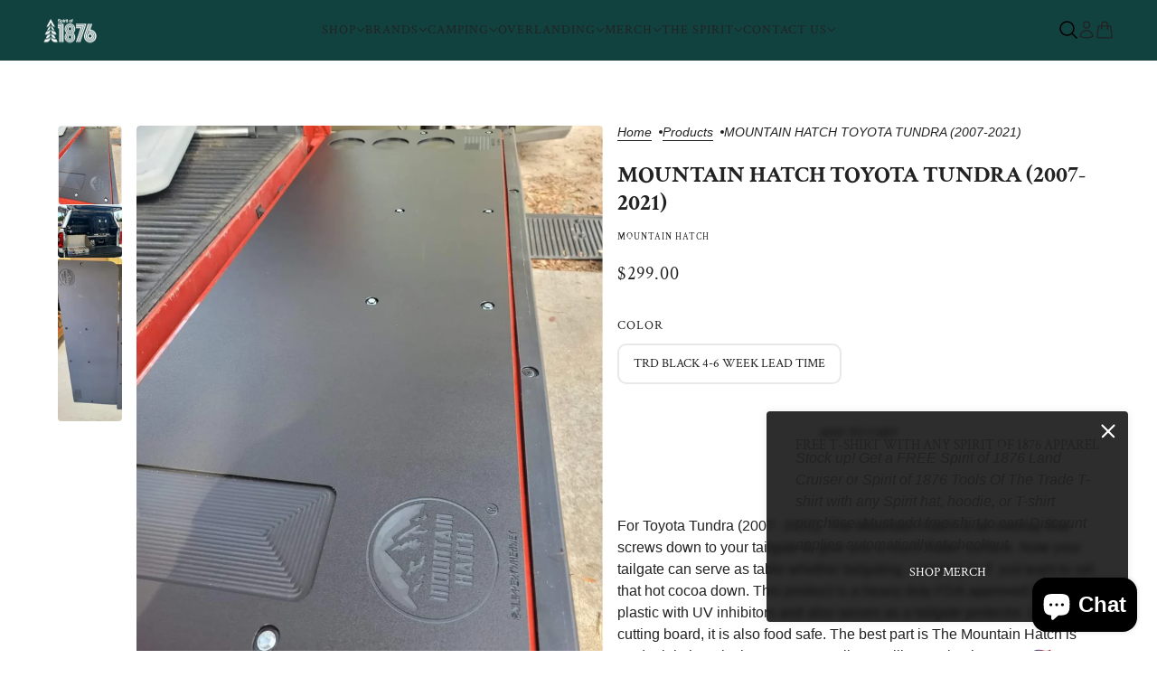

--- FILE ---
content_type: text/html; charset=utf-8
request_url: https://spiritof1876.com/products/toyota-tundra-2007-2021-custom-order?section_id=template--17613882949807__main&option_values=246932734127
body_size: 3696
content:
<div id="shopify-section-template--17613882949807__main" class="shopify-section section--product-page"><script type="module">
  import { Utils } from '@troop-themes/main';
  Utils.updateRecentProducts('toyota-tundra-2007-2021-custom-order');
</script>

<div
  class="main-product--root"
  data-product-id="7399028621487-template--17613882949807__main"
  data-product-page="true"
  data-section-id="template--17613882949807__main"
  data-section-type="product_page"
  data-container-width="5"
  data-spacing-above="true"
  data-spacing-below="true"
  data-text-alignment="left"
  style="--text-column-width:45%;--media-gap:8px;--thumbnail-width:80px;"
>
  <div class="main-product--wrapper"><div class="main-product--desktop" data-mq="medium-large"><product-media-variants
  class="product-media--variants--root"
  data-id="7399028621487-template--17613882949807__main"
  data-layout="thumbnails"
  data-variant-scroll="true"
>
  <div class="product-media--variants"><div
      class="product-media--container"data-container="panel"
        data-columns="1"><div
  class="product-media--root"
  data-id="27802557710511"
  data-active="true"
  data-media-type="image"
  style="--product-media--aspect-ratio:0.797;"
><modal-trigger
          class="product-media--modal"
          data-id="product"
          data-index="0"
          aria-label="Enlarge product image"
          tabindex="0"
        ><product-zoom-element
            class="product-zoom--root"
            data-id="27802557710511"
            data-magnify="1.7"
          ><img src="//spiritof1876.com/cdn/shop/products/Screenshot_20220216-214654_Facebook_1080x_7352a0b9-e1c7-41af-a2b6-71c538fb1d78.webp?v=1667935014&amp;width=1079" alt="MOUNTAIN HATCH TOYOTA TUNDRA (2007-2021)" srcset="//spiritof1876.com/cdn/shop/products/Screenshot_20220216-214654_Facebook_1080x_7352a0b9-e1c7-41af-a2b6-71c538fb1d78.webp?v=1667935014&amp;width=500 500w, //spiritof1876.com/cdn/shop/products/Screenshot_20220216-214654_Facebook_1080x_7352a0b9-e1c7-41af-a2b6-71c538fb1d78.webp?v=1667935014&amp;width=767 767w, //spiritof1876.com/cdn/shop/products/Screenshot_20220216-214654_Facebook_1080x_7352a0b9-e1c7-41af-a2b6-71c538fb1d78.webp?v=1667935014&amp;width=1000 1000w" width="1079" height="1354" loading="eager" class="product-zoom--wrapper" sizes="100vw" fetchpriority="high"><img src="//spiritof1876.com/cdn/shop/products/Screenshot_20220216-214654_Facebook_1080x_7352a0b9-e1c7-41af-a2b6-71c538fb1d78.webp?v=1667935014&amp;width=1079" alt="MOUNTAIN HATCH TOYOTA TUNDRA (2007-2021)" srcset="//spiritof1876.com/cdn/shop/products/Screenshot_20220216-214654_Facebook_1080x_7352a0b9-e1c7-41af-a2b6-71c538fb1d78.webp?v=1667935014&amp;width=500 500w, //spiritof1876.com/cdn/shop/products/Screenshot_20220216-214654_Facebook_1080x_7352a0b9-e1c7-41af-a2b6-71c538fb1d78.webp?v=1667935014&amp;width=767 767w, //spiritof1876.com/cdn/shop/products/Screenshot_20220216-214654_Facebook_1080x_7352a0b9-e1c7-41af-a2b6-71c538fb1d78.webp?v=1667935014&amp;width=1000 1000w" width="1079" height="1354" loading="lazy" class="product-zoom--enlarged" sizes="100vw"></product-zoom-element></modal-trigger></div><div
  class="product-media--root"
  data-id="27802557743279"
  data-active="false"
  data-media-type="image"
  style="--product-media--aspect-ratio:1.208;"
><modal-trigger
          class="product-media--modal"
          data-id="product"
          data-index="1"
          aria-label="Enlarge product image"
          tabindex="0"
        ><product-zoom-element
            class="product-zoom--root"
            data-id="27802557743279"
            data-magnify="1.7"
          ><img src="//spiritof1876.com/cdn/shop/products/Screenshot_20220617-120257_Photos_1080x_2ba77773-d58d-4736-9b2e-5cd6de45fdb9.webp?v=1667935014&amp;width=1080" alt="MOUNTAIN HATCH TOYOTA TUNDRA (2007-2021)" srcset="//spiritof1876.com/cdn/shop/products/Screenshot_20220617-120257_Photos_1080x_2ba77773-d58d-4736-9b2e-5cd6de45fdb9.webp?v=1667935014&amp;width=500 500w, //spiritof1876.com/cdn/shop/products/Screenshot_20220617-120257_Photos_1080x_2ba77773-d58d-4736-9b2e-5cd6de45fdb9.webp?v=1667935014&amp;width=767 767w, //spiritof1876.com/cdn/shop/products/Screenshot_20220617-120257_Photos_1080x_2ba77773-d58d-4736-9b2e-5cd6de45fdb9.webp?v=1667935014&amp;width=1000 1000w" width="1080" height="894" loading="lazy" class="product-zoom--wrapper" sizes="100vw" fetchpriority="auto"><img src="//spiritof1876.com/cdn/shop/products/Screenshot_20220617-120257_Photos_1080x_2ba77773-d58d-4736-9b2e-5cd6de45fdb9.webp?v=1667935014&amp;width=1080" alt="MOUNTAIN HATCH TOYOTA TUNDRA (2007-2021)" srcset="//spiritof1876.com/cdn/shop/products/Screenshot_20220617-120257_Photos_1080x_2ba77773-d58d-4736-9b2e-5cd6de45fdb9.webp?v=1667935014&amp;width=500 500w, //spiritof1876.com/cdn/shop/products/Screenshot_20220617-120257_Photos_1080x_2ba77773-d58d-4736-9b2e-5cd6de45fdb9.webp?v=1667935014&amp;width=767 767w, //spiritof1876.com/cdn/shop/products/Screenshot_20220617-120257_Photos_1080x_2ba77773-d58d-4736-9b2e-5cd6de45fdb9.webp?v=1667935014&amp;width=1000 1000w" width="1080" height="894" loading="lazy" class="product-zoom--enlarged" sizes="100vw"></product-zoom-element></modal-trigger></div><div
  class="product-media--root"
  data-id="27802557776047"
  data-active="false"
  data-media-type="image"
  style="--product-media--aspect-ratio:0.393;"
><modal-trigger
          class="product-media--modal"
          data-id="product"
          data-index="2"
          aria-label="Enlarge product image"
          tabindex="0"
        ><product-zoom-element
            class="product-zoom--root"
            data-id="27802557776047"
            data-magnify="1.7"
          ><img src="//spiritof1876.com/cdn/shop/products/Resized_20221006_120717_1080x_f50c93c4-31ce-4f7f-9d38-2bdbf2aeca76.jpg?v=1667935014&amp;width=445" alt="MOUNTAIN HATCH TOYOTA TUNDRA (2007-2021)" width="445" height="1133" loading="lazy" class="product-zoom--wrapper" sizes="100vw" fetchpriority="auto"><img src="//spiritof1876.com/cdn/shop/products/Resized_20221006_120717_1080x_f50c93c4-31ce-4f7f-9d38-2bdbf2aeca76.jpg?v=1667935014&amp;width=445" alt="MOUNTAIN HATCH TOYOTA TUNDRA (2007-2021)" width="445" height="1133" loading="lazy" class="product-zoom--enlarged" sizes="100vw"></product-zoom-element></modal-trigger></div></div>
  </div><product-thumbs-element class="product-media--thumbs" data-id="7399028621487-template--17613882949807__main">
      <div class="product-media--thumbs-wrapper"><div
          class="product-media--thumb"
          data-active="true"
          data-id="27802557710511"
          tabindex="0"
        ><img src="//spiritof1876.com/cdn/shop/products/Screenshot_20220216-214654_Facebook_1080x_7352a0b9-e1c7-41af-a2b6-71c538fb1d78.webp?v=1667935014&amp;width=1079" alt="" srcset="//spiritof1876.com/cdn/shop/products/Screenshot_20220216-214654_Facebook_1080x_7352a0b9-e1c7-41af-a2b6-71c538fb1d78.webp?v=1667935014&amp;width=50 50w, //spiritof1876.com/cdn/shop/products/Screenshot_20220216-214654_Facebook_1080x_7352a0b9-e1c7-41af-a2b6-71c538fb1d78.webp?v=1667935014&amp;width=100 100w, //spiritof1876.com/cdn/shop/products/Screenshot_20220216-214654_Facebook_1080x_7352a0b9-e1c7-41af-a2b6-71c538fb1d78.webp?v=1667935014&amp;width=200 200w" width="1079" height="1354" loading="lazy" sizes="80px"></div><div
          class="product-media--thumb"
          data-active="false"
          data-id="27802557743279"
          tabindex="0"
        ><img src="//spiritof1876.com/cdn/shop/products/Screenshot_20220617-120257_Photos_1080x_2ba77773-d58d-4736-9b2e-5cd6de45fdb9.webp?v=1667935014&amp;width=1080" alt="" srcset="//spiritof1876.com/cdn/shop/products/Screenshot_20220617-120257_Photos_1080x_2ba77773-d58d-4736-9b2e-5cd6de45fdb9.webp?v=1667935014&amp;width=50 50w, //spiritof1876.com/cdn/shop/products/Screenshot_20220617-120257_Photos_1080x_2ba77773-d58d-4736-9b2e-5cd6de45fdb9.webp?v=1667935014&amp;width=100 100w, //spiritof1876.com/cdn/shop/products/Screenshot_20220617-120257_Photos_1080x_2ba77773-d58d-4736-9b2e-5cd6de45fdb9.webp?v=1667935014&amp;width=200 200w" width="1080" height="894" loading="lazy" sizes="80px"></div><div
          class="product-media--thumb"
          data-active="false"
          data-id="27802557776047"
          tabindex="0"
        ><img src="//spiritof1876.com/cdn/shop/products/Resized_20221006_120717_1080x_f50c93c4-31ce-4f7f-9d38-2bdbf2aeca76.jpg?v=1667935014&amp;width=445" alt="" srcset="//spiritof1876.com/cdn/shop/products/Resized_20221006_120717_1080x_f50c93c4-31ce-4f7f-9d38-2bdbf2aeca76.jpg?v=1667935014&amp;width=50 50w, //spiritof1876.com/cdn/shop/products/Resized_20221006_120717_1080x_f50c93c4-31ce-4f7f-9d38-2bdbf2aeca76.jpg?v=1667935014&amp;width=100 100w, //spiritof1876.com/cdn/shop/products/Resized_20221006_120717_1080x_f50c93c4-31ce-4f7f-9d38-2bdbf2aeca76.jpg?v=1667935014&amp;width=200 200w" width="445" height="1133" loading="lazy" sizes="80px"></div></div>
    </product-thumbs-element></product-media-variants><modal-element
    class="modal--root"
    data-id="product"
    data-background-color="dark"
    data-translucent="true"
    data-transition-item="viewport"
    data-transition-type="fade-in"
    data-transition-trigger="custom"
    aria-hidden="true"
  ><div
          class="modal--view"
          aria-hidden="true"
          data-modal-index="0"
          data-id="27802557710511"
          data-background-color="none"
          data-transition-item="viewport"
          data-transition-type="fade-out"
          data-transition-trigger="custom"
        ><img src="//spiritof1876.com/cdn/shop/products/Screenshot_20220216-214654_Facebook_1080x_7352a0b9-e1c7-41af-a2b6-71c538fb1d78.webp?v=1667935014&amp;width=1079" alt="" srcset="//spiritof1876.com/cdn/shop/products/Screenshot_20220216-214654_Facebook_1080x_7352a0b9-e1c7-41af-a2b6-71c538fb1d78.webp?v=1667935014&amp;width=500 500w, //spiritof1876.com/cdn/shop/products/Screenshot_20220216-214654_Facebook_1080x_7352a0b9-e1c7-41af-a2b6-71c538fb1d78.webp?v=1667935014&amp;width=767 767w, //spiritof1876.com/cdn/shop/products/Screenshot_20220216-214654_Facebook_1080x_7352a0b9-e1c7-41af-a2b6-71c538fb1d78.webp?v=1667935014&amp;width=1000 1000w" width="1079" height="1354" loading="lazy" sizes="100vw"></div><div
          class="modal--view"
          aria-hidden="true"
          data-modal-index="1"
          data-id="27802557743279"
          data-background-color="none"
          data-transition-item="viewport"
          data-transition-type="fade-in"
          data-transition-trigger="custom"
        ><img src="//spiritof1876.com/cdn/shop/products/Screenshot_20220617-120257_Photos_1080x_2ba77773-d58d-4736-9b2e-5cd6de45fdb9.webp?v=1667935014&amp;width=1080" alt="" srcset="//spiritof1876.com/cdn/shop/products/Screenshot_20220617-120257_Photos_1080x_2ba77773-d58d-4736-9b2e-5cd6de45fdb9.webp?v=1667935014&amp;width=500 500w, //spiritof1876.com/cdn/shop/products/Screenshot_20220617-120257_Photos_1080x_2ba77773-d58d-4736-9b2e-5cd6de45fdb9.webp?v=1667935014&amp;width=767 767w, //spiritof1876.com/cdn/shop/products/Screenshot_20220617-120257_Photos_1080x_2ba77773-d58d-4736-9b2e-5cd6de45fdb9.webp?v=1667935014&amp;width=1000 1000w" width="1080" height="894" loading="lazy" sizes="100vw"></div><div
          class="modal--view"
          aria-hidden="true"
          data-modal-index="2"
          data-id="27802557776047"
          data-background-color="none"
          data-transition-item="viewport"
          data-transition-type="fade-in"
          data-transition-trigger="custom"
        ><img src="//spiritof1876.com/cdn/shop/products/Resized_20221006_120717_1080x_f50c93c4-31ce-4f7f-9d38-2bdbf2aeca76.jpg?v=1667935014&amp;width=445" alt="" width="445" height="1133" loading="lazy" sizes="100vw"></div></modal-element></div>

    <div
      class="main-product--mobile"
      data-mq="small"
      data-layout="slideshow"
    >
<main-product-carousel
  class="carousel--root"
  data-id="7399028621487-template--17613882949807__main"
  data-at-end="false"
  data-at-start="true"
  data-auto-rotate="false"
  data-blocks-per-slide="1"
  data-mobile-blocks-per-slide="1"
  data-dot-nav="true"
  data-spacing-around-blocks="true"
  data-transition-type="slide"
  style="--total-slides:3;--total-slides-mobile:3;--total-spaces:3;--total-spaces-mobile:3;"
>
  <div class="carousel--wrapper">
    <div class="carousel--container"><div
            class="carousel--block"
            data-id="template--17613882949807__main--block-1"
          ><div
  class="product-media--root"
  data-id="27802557710511"
  data-active="true"
  data-media-type="image"
  style="--product-media--aspect-ratio:0.797;"
><img src="//spiritof1876.com/cdn/shop/products/Screenshot_20220216-214654_Facebook_1080x_7352a0b9-e1c7-41af-a2b6-71c538fb1d78.webp?v=1667935014&amp;width=1079" alt="MOUNTAIN HATCH TOYOTA TUNDRA (2007-2021)" srcset="//spiritof1876.com/cdn/shop/products/Screenshot_20220216-214654_Facebook_1080x_7352a0b9-e1c7-41af-a2b6-71c538fb1d78.webp?v=1667935014&amp;width=500 500w, //spiritof1876.com/cdn/shop/products/Screenshot_20220216-214654_Facebook_1080x_7352a0b9-e1c7-41af-a2b6-71c538fb1d78.webp?v=1667935014&amp;width=767 767w, //spiritof1876.com/cdn/shop/products/Screenshot_20220216-214654_Facebook_1080x_7352a0b9-e1c7-41af-a2b6-71c538fb1d78.webp?v=1667935014&amp;width=1000 1000w" width="1079" height="1354" loading="lazy" sizes="100vw"></div></div><div
            class="carousel--block"
            data-id="template--17613882949807__main--block-2"
          ><div
  class="product-media--root"
  data-id="27802557743279"
  data-active="false"
  data-media-type="image"
  style="--product-media--aspect-ratio:1.208;"
><img src="//spiritof1876.com/cdn/shop/products/Screenshot_20220617-120257_Photos_1080x_2ba77773-d58d-4736-9b2e-5cd6de45fdb9.webp?v=1667935014&amp;width=1080" alt="MOUNTAIN HATCH TOYOTA TUNDRA (2007-2021)" srcset="//spiritof1876.com/cdn/shop/products/Screenshot_20220617-120257_Photos_1080x_2ba77773-d58d-4736-9b2e-5cd6de45fdb9.webp?v=1667935014&amp;width=500 500w, //spiritof1876.com/cdn/shop/products/Screenshot_20220617-120257_Photos_1080x_2ba77773-d58d-4736-9b2e-5cd6de45fdb9.webp?v=1667935014&amp;width=767 767w, //spiritof1876.com/cdn/shop/products/Screenshot_20220617-120257_Photos_1080x_2ba77773-d58d-4736-9b2e-5cd6de45fdb9.webp?v=1667935014&amp;width=1000 1000w" width="1080" height="894" loading="lazy" sizes="100vw"></div></div><div
            class="carousel--block"
            data-id="template--17613882949807__main--block-3"
          ><div
  class="product-media--root"
  data-id="27802557776047"
  data-active="false"
  data-media-type="image"
  style="--product-media--aspect-ratio:0.393;"
><img src="//spiritof1876.com/cdn/shop/products/Resized_20221006_120717_1080x_f50c93c4-31ce-4f7f-9d38-2bdbf2aeca76.jpg?v=1667935014&amp;width=445" alt="MOUNTAIN HATCH TOYOTA TUNDRA (2007-2021)" width="445" height="1133" loading="lazy" sizes="100vw"></div></div></div>

    <div class="carousel--dot-container">
      <div class="carousel--dot-nav"><svg class="icon--root icon--circle" xmlns="http://www.w3.org/2000/svg" viewBox="-4 -4 42 42">
      <circle cx="16" cy="16" r="15.915" />
      <circle cx="16" cy="16" r="15.915" />
    </svg></div>
    </div>
  </div>
</main-product-carousel></div><form method="post" action="/cart/add" id="product_form_7399028621487" accept-charset="UTF-8" class="main-product--form" enctype="multipart/form-data"><input type="hidden" name="form_type" value="product" /><input type="hidden" name="utf8" value="✓" /><div
          class="product--breadcrumbs"
          data-mq="medium-large"
          
            data-transition-item="template--17613882949807__main"
          
        ><ul class="breadcrumbs--root">
   <li data-item="caption">
      <a href="/">Home</a>
   </li><li data-item="caption">
            <a href="/collections/all">products</a>
         </li><li data-item="caption">MOUNTAIN HATCH TOYOTA TUNDRA (2007-2021)</li></ul></div><div
    class="product--block"
    data-block-type="heading"
    data-fit-together="false"><div
          
            data-transition-cropper
            data-transition-item="viewport"
            data-transition-type="mask"
          
        >
          <div>
            <h2 class="product--block--heading" data-item="section-heading">
              <a href="/products/toyota-tundra-2007-2021-custom-order">
                MOUNTAIN HATCH TOYOTA TUNDRA (2007-2021)
              </a>
            </h2>
          </div>
        </div></div><div
    class="product--block"
    data-block-type="vendor"
    data-fit-together="false"><div class="product--block--vendor" data-item="nav-text--sub">
          <a href="/collections/vendors?q=Mountain%20Hatch">Mountain Hatch</a>
        </div></div><div
    class="product--block"
    data-block-type="price"
    data-fit-together="false"><product-price-element
  class="product-price--root"
  data-id="7399028621487-template--17613882949807__main"
  data-money-format="${{amount}}"
>
  <div class="product-price--wrapper">
    <div class="product-price--original" data-item='nav-text'>
      $299.00
    </div>

    <div
      class="product-price--compare"
      data-item="nav-text"
      data-text-color="gray"
      
        style="display:none;"
      
    ></div>
  </div>

  <div
    class="product-price--unit-container"
    data-item="small-text"
    
      style="display:none;"
    
  >
    <span class="product-price--unit-price"></span>/<span class="product-price--reference-value"></span><span class="product-price--reference-unit"></span>
  </div></product-price-element></div><div
    class="product--block"
    data-block-type="options"
    data-fit-together="false"><product-options-element
    class="product-options--root"
    data-id="7399028621487-template--17613882949807__main"
    data-product-handle="toyota-tundra-2007-2021-custom-order"
    data-product-id="7399028621487"
    data-product-url="/products/toyota-tundra-2007-2021-custom-order"
    aria-busy="false"
  >
    <div class="product-options--container"><div class="product-options--option" data-index="0">
<label
  class="radios--header"
  id="template--17613882949807__main-7399028621487-template--17613882949807__main-color"
  data-item="nav-text"
>
  Color
</label>

<div
  class="radios--container"
  role="radiogroup"
  aria-labelledby="template--17613882949807__main-7399028621487-template--17613882949807__main-color"
><label
      for="template--17613882949807__main-7399028621487-template--17613882949807__main-color-trdblack4-6weekleadtime"
      class="radios--value-button"
      data-item="secondary-button"
      data-text="Trd Black 4-6 week lead time"
      
      
        data-option-value-id="246932734127"
        data-option-name="color"
        data-product-url=""
      
    >
      <div>Trd Black 4-6 week lead time</div>

      <input
        class="radios--input"
        type="radio"
        id="template--17613882949807__main-7399028621487-template--17613882949807__main-color-trdblack4-6weekleadtime"
        name="template--17613882949807__main-7399028621487-template--17613882949807__main-color"
        value="Trd Black 4-6 week lead time"
        
          data-option-value-id="246932734127"
          data-option-name="color"
          data-product-url=""
        
        data-item="radio"
        
          checked
        
      />
    </label></div></div></div>

    <script type="application/json" id="variant-json-template--17613882949807__main-7399028621487-template--17613882949807__main">{"inventory_policy":"deny","inventory_quantity":1,"id":42119575535791,"title":"Trd Black 4-6 week lead time","option1":"Trd Black 4-6 week lead time","option2":null,"option3":null,"sku":"","requires_shipping":true,"taxable":true,"featured_image":null,"available":true,"name":"MOUNTAIN HATCH TOYOTA TUNDRA (2007-2021) - Trd Black 4-6 week lead time","public_title":"Trd Black 4-6 week lead time","options":["Trd Black 4-6 week lead time"],"price":29900,"weight":0,"compare_at_price":null,"inventory_management":"shopify","barcode":"","requires_selling_plan":false,"selling_plan_allocations":[]}</script>
  </product-options-element></div><div
    class="product--block"
    data-block-type="buy-buttons"
    data-fit-together="false">

<product-buy-buttons-element
  class="product-buy-buttons--root"
  data-id="7399028621487-template--17613882949807__main"
  data-cart-type="drawer"
  data-translations=""
><button
      class="product-buy-buttons--primary"
      data-enabled="true"
      aria-busy="false"
      data-text="Add to cart"
      
        data-item="secondary-button"
      
      
        data-transition-button
      
>
      <span class="product-buy-buttons--cta-text">Add to cart</span>
      <span class="product-buy-buttons--spinner"><svg class="icon--root icon--spinner">
      <use xmlns:xlink="http://www.w3.org/1999/xlink" xlink:href="#loading-spinner" />
    </svg></span>
    </button><div
        class="product-buy-buttons--smart"aria-hidden="false"
          data-transition-button
        
      ></div><input
    type="hidden"
    class="product-buy-buttons--input"
    name="id"
    data-sku=""
    data-management="shopify"
    data-policy="deny"
    data-quantity="1"
    value="42119575535791"
  >

  <script type="application/json">
    {
      "add_to_cart": "Add to cart",
      "out_of_stock": "Out of stock",
      "unavailable": "Unavailable"
    }
  </script>
</product-buy-buttons-element></div><div
    class="product--block"
    data-block-type="pickup"
    data-fit-together="false"></div><div
    class="product--block"
    data-block-type="description"
    data-fit-together="false"><div class="product--block--description" data-item="rte-content"><p> </p>
<p><span>For Toyota Tundra (2007- 2021). The Mountain Hatch is an overlay that screws down to your tailgate to give you a much flatter surface. Now your tailgate can serve as table whether tailgating, camping or if  just want to set that hot cocoa down. This product is a heavy duty FDA approved 1/2 inch plastic with UV inhibitors and also serves as a tailgate protector. Like a cutting board, it is also food safe. The best part is The Mountain Hatch is made right here in the USA. Your tailgate will never be the same. 🇺🇸</span></p>
<p>If you have the new version decked drawer system, make sure you have a half inch clearance when tailgate is closed. Our product adds exactly a half inch to tailgate once installed. </p>
<p><span><meta charset="utf-8">Note: The Mountain Hatch panel can be extremely slippery in wet or icy conditions.<br>4-6 Week ETA</span></p>
<p><span><iframe title="YouTube video player" src="https://www.youtube.com/embed/nkNcIgklar0?si=AOqKxFq79P484t2p" height="315" width="560"></iframe></span></p></div></div><div
    class="product--block"
    data-block-type="complementary-products"
    data-fit-together="false"><product-recommendations-element
    class="complementary-products--root"
    data-max-products="2"
    data-product-id="7399028621487"
    data-intent="complementary"
    aria-hidden="true"
  ><h3 class="complementary-products--heading" data-item="block-heading">Pairs well with</h3><div class="complementary-products--container" data-products-container></div>
  </product-recommendations-element></div><input type="hidden" name="quantity" value="1" min="1" pattern="[0-9]*" tabindex="-1"><input type="hidden" name="product-id" value="7399028621487" /><input type="hidden" name="section-id" value="template--17613882949807__main" /></form></div>
</div>

</div>

--- FILE ---
content_type: text/javascript
request_url: https://spiritof1876.com/cdn/shop/t/27/assets/theme.js?v=93825979582787951401730326914
body_size: 25915
content:
String.prototype.parse=function(t){var e=(new DOMParser).parseFromString(this,"text/html");return t?e.querySelector(t):e.body.firstElementChild},Element.prototype.trigger=window.trigger=function(t,e=null){var i=null==e?new Event(t):new CustomEvent(t,{detail:e});this.dispatchEvent(i)},Element.prototype.on=document.on=window.on=function(t,e,i){return this.namespaces||(this.namespaces={}),t.split(" ").forEach(t=>{this.namespaces[t]=e,this.addEventListener(t.split(".")[0],e,i)}),this},Element.prototype.off=document.off=window.off=function(t){if(this.namespaces)return t.split(" ").forEach(t=>{this.removeEventListener(t.split(".")[0],this.namespaces[t]),delete this.namespaces[t]}),this},Element.prototype.index=function(){return[...this.parentNode.children].indexOf(this)},Element.prototype.offset=function(){var t=this.getBoundingClientRect();return{top:t.top+window.scrollY,left:t.left+window.pageXOffset}},Element.prototype.setStyles=function(t={}){for(const e in t)this.style[e]=t[e];return this},Element.prototype.remove=function(){return this.parentNode&&this.parentNode.removeChild(this)},NodeList.prototype.on=Array.prototype.on=function(t,i,s){this.forEach(e=>{e.namespaces||(e.namespaces={}),t.split(" ").forEach(t=>{e.namespaces[t]=i,e.addEventListener(t.split(".")[0],i,s)})})},NodeList.prototype.off=Array.prototype.off=function(t){this.forEach(e=>{e.namespaces&&t.split(" ").forEach(t=>{e.removeEventListener(t.split(".")[0],e.namespaces[t]),delete e.namespaces[t]})})},NodeList.prototype.not=Array.prototype.not=function(e){const i=[];return e instanceof HTMLElement&&(e=[e]),this.forEach(t=>{[...e].includes(t)||i.push(t)}),i};class SizeQueries{static medium_screen=768;static large_screen=1024;static instances={};static init(t=window){new ResizeObserver(()=>SizeQueries.updateScreenSize(t)).observe(t===window?document.body:t)}static updateScreenSize(t){var e=SizeQueries.instances[t],i=t===window?window.innerWidth:t.clientWidth;i>=SizeQueries.large_screen?SizeQueries.instances[t]="large":i>=SizeQueries.medium_screen?SizeQueries.instances[t]="medium":SizeQueries.instances[t]="small",SizeQueries.instances[t]!==e&&t.trigger("theme:mqs:updated")}}class Utils{static disable_prevent_scroll=!1;static disable_swipe_listener=!1;static scripts={};static links={};static areNumericStrings(...t){return t.every(t=>/^[0-9]+$/.test(t))}static isValidEmail(t){return/^[A-Z0-9._%+-]+@[A-Z0-9.-]+\.[A-Z]{2,}$/i.test(t)}static scriptLoader(t,e,i){var s;void 0===this.scripts[t]?(this.scripts[t]="requested",(s=document.createElement("script")).src=e,s.onload=()=>{this.scripts[t]="loaded",i&&i(),window.trigger(`theme:${t}:loaded`)},(document.body||document.head).appendChild(s)):i&&"requested"===this.scripts[t]?window.on(`theme:${t}:loaded`,i):i&&"loaded"===this.scripts[t]&&i()}static linkLoader(t,e,i,s){var r;this.links[t]||((r=document.createElement("link")).rel=e,r.href=t,s&&(r.as=s),i&&(r.fetchPriority=i),document.head.appendChild(r),this.links[t]=r)}static getFocusableEl(e=!1){if(e){let t="";"small"===SizeQueries.instances[window]?t=":not([data-mq='medium-large']):not([data-mq='medium']):not([data-mq='large'])":"medium"===SizeQueries.instances[window]?t=":not([data-mq='small']):not([data-mq='large'])":"large"===SizeQueries.instances[window]&&(t=":not([data-mq='small-medium']):not([data-mq='small']):not([data-mq='medium'])");var i=`
            button:not([disabled]):not([aria-hidden='true']),
            [href]:not(link)${t},
            input:not([type='hidden']):not([disabled]):not([aria-hidden='true']),
            select:not([disabled]):not([data-mq='none']):not([aria-hidden='true']),
            textarea:not([disabled]),
            [tabindex]:not([tabindex='-1'])${t}
        `;return e.querySelectorAll(i)}}static getQuantity(t,{id:e,management:i,policy:s,quantity:r},o){if("shopify"!==i||"continue"===s)return o;var a=Cart.basket[e]||0;let n=parseInt(r)-a;if(n<=0)n=0,window.trigger(`theme:product:${t}:updateQuantity`,1);else{if(!(o>n))return o;window.trigger(`theme:product:${t}:updateQuantity`,n)}return FeedbackBar.trigger("quantity",n),!1}static updateRecentProducts(t){var e=Shopify.theme.name+":recent_products",i=[t],s=localStorage.getItem(e);let r,o,a=!1;s?-1===(r=JSON.parse(s)).indexOf(t)&&(a=!0):(o=JSON.stringify(i),localStorage.setItem(e,o)),a&&(4===r.length&&(r=r.slice(1)),o=JSON.stringify(r.concat(i)),localStorage.setItem(e,o))}}class Transitions{static instances=[];static load(t=!1){var e,i;t?(e=t.getAttribute("data-transition-container"),Transitions.instances[e]=new Transitions(t)):(i=[...document.querySelectorAll("[data-transition-container]")],Transitions.instances=i.map(t=>new Transitions(t)))}static reload(e){Transitions.instances.forEach(t=>e===t.name&&t.initItems())}static reset(e){Transitions.instances.forEach(t=>{e===t.name&&t.items.forEach(t=>t.setAttribute("data-transition-active",!1))})}constructor(t){this.container=t,this.name=this.container.getAttribute("data-transition-container"),""!==this.name&&(this.initItems(),this.itemsListener())}initItems(){this.cascade=this.container.getAttribute("data-transition-cascade"),"horizontal"===this.cascade&&(this.column_counter=0),this.interval=parseInt(this.container.getAttribute("data-transition-cascade-interval")),this.reset=null!==this.container.getAttribute("data-transition-reset"),this.trigger=this.container.getAttribute("data-transition-trigger"),this.items=this.findItems(),this.items.forEach((t,e)=>this.configureItem(t,e))}findItems(){return[...document.querySelectorAll(`[data-transition-item="${this.name}"]`)].filter(t=>!("small"===SizeQueries.instances[window]&&"medium-large"===t.dataset.mq||"small"!==SizeQueries.instances[window]&&"small"===t.dataset.mq))}configureItem(t,e){var i,s=t.getAttribute("data-transition-cascade"),r=s||this.cascade,o=t.getAttribute("data-transition-cascade-interval"),a=o?parseInt(o):this.interval,n=t.getAttribute("data-transition-trigger"),l=n||this.trigger;r&&this.addItemCascade(e,r,a),null!==l&&isNaN(parseInt(l))||(i=null!==this.items[e].getAttribute("data-transition-reset")||this.reset,this.addItemObserver(e,i,null===l?.4:parseInt(l)/100))}addItemCascade(t,e,i){var s,r,o=null!==this.items[t].getAttribute("data-transition-cropper")?this.items[t].children[0]:this.items[t];"horizontal"===e?(s=this.items[t].offsetTop,r=0<t?this.items[t-1].offsetTop:s,this.column_counter=0<t&&s===r?this.column_counter+1:0,o.style.transitionDelay=this.column_counter*i+"ms"):"vertical"===e&&(o.style.transitionDelay=t*i+"ms")}addItemObserver(t,i,e){new IntersectionObserver(([{target:t,isIntersecting:e}])=>{e&&"vertical"===this.cascade?this.items.forEach(t=>{t.setAttribute("data-transition-active",!0),t.on("transitionend",()=>t.setAttribute("data-transition-finished",!0),{once:!0})}):e?(t.setAttribute("data-transition-active",!0),t.on("transitionend",()=>t.setAttribute("data-transition-finished",!0),{once:!0})):i&&(t.setAttribute("data-transition-active",!1),t.on("transitionend",()=>t.setAttribute("data-transition-finished",!1),{once:!0}))},{threshold:e}).observe(this.items[t])}itemsListener(){window.on("theme:mqs:updated",()=>this.initItems())}}class Drawer extends HTMLElement{static instance=null;static status="closed";static disable_swipe_listener=!1;constructor(){super()}connectedCallback(){(Drawer.instance=this).close_button=document.querySelector(".layout--navigation > .layout--close"),this.focus_start=this.querySelector(".drawer--focus-start"),this.focus_triggers=this.querySelectorAll(".drawer--focus-trigger"),this.main_content=this.previousElementSibling,this.overlay=this.querySelector(".drawer--overlay"),this.viewport=this.parentElement,this.state={},this.load()}load(){this.viewportObserver(),this.loadTriggers(),this.touchListener()}viewportObserver(){window.on("resize",()=>this.setViewport())}setViewport(){this.viewport.style.minHeight=window.innerHeight+"px"}loadTriggers(){this.close_triggers=document.querySelectorAll("[data-drawer-close]"),this.open_triggers=document.querySelectorAll("[data-drawer-open]"),this.closeListeners(),this.toggleListeners()}closeListeners(){this.focus_triggers.off("focus"),this.focus_triggers.on("focus",()=>this.close()),window.off("keydown.Drawer"),window.on("keydown.Drawer",t=>{"Escape"===t.key&&"closed"!==Drawer.status&&this.close()}),[...this.close_triggers,this.overlay].off("click.Drawer keydown.Drawer"),[...this.close_triggers,this.overlay].on("click.Drawer keydown.Drawer",({key:t,type:e})=>{"keydown"===e&&"Enter"!==t||this.close()})}toggleListeners(){this.open_triggers.off("click.Drawer keydown.Drawer"),this.open_triggers.on("click.Drawer keydown.Drawer",t=>{var e,i;"keydown"===t.type&&"Enter"!==t.key||(e=t.target.getAttribute("data-drawer-open"),i=t.target.getAttribute("data-drawer-view"),this.open(e,i,t.target),t.preventDefault(),t.stopPropagation())})}toggle(t){Drawer.status=t,this.viewport.setAttribute("data-drawer-status",t),"opening"===t?this.opening():"closing"===t?this.closing():"opened"===t?this.opened():"closed"===t&&this.closed(),window.trigger(`theme:drawer:${this.state.side}:`+t)}open(t,e,i){this.setViewport(),Drawer.status.includes("open")&&t!=this.state.side?(this.pending_open=[t,e,i],this.close()):(this.pending_open=null,this.state={active:this.querySelector(`.drawer--side[data-side=${t}]`),side:t,trigger:i,view:e},this.viewport.setAttribute("data-drawer-view",e),this.viewport.setAttribute("data-drawer-side",t),"opened"!=Drawer.status&&this.toggle("opening"))}opening(){this.overlay.setAttribute("aria-hidden",!1),this.window_offset=window.scrollY,this.main_content.setStyles({top:0===this.window_offset?"0px":`-${this.window_offset}px`,position:"fixed"}),this.state.active.setAttribute("aria-expanded",!0),window.scrollTo(0,0),"top"!==this.state.side&&this.toggleCloseButton(!0),this.state.active.on("transitionend",()=>this.toggle("opened"),{once:!0})}opened(){var t=document.getElementById(this.state.active.getAttribute("data-focus-id"));(t||this.focus_start).focus()}close(){Drawer.status.includes("clos")||this.toggle("closing")}closing(){this.overlay.setAttribute("aria-hidden",!0),"top"!==this.state.side&&this.toggleCloseButton(!1),this.state.active.setAttribute("aria-expanded",!1),this.state.active.on("transitionend",()=>this.toggle("closed"),{once:!0}),this.state.trigger&&this.state.trigger.focus(),Transitions.reset(this.state.view)}closed(){this.viewport.removeAttribute("data-drawer-view"),this.viewport.removeAttribute("data-drawer-side"),this.main_content.removeAttribute("style"),window.scrollTo(0,this.window_offset),this.pending_open&&this.open(...this.pending_open)}toggleCloseButton(t){this.close_button.setAttribute("aria-hidden",!t),t?this.close_button.on("click.Drawer keydown.Drawer",({key:t,type:e})=>{"keydown"===e&&"Enter"!==t||this.close()}):this.close_button.off("click.Drawer keydown.Drawer")}touchListener(){window.matchMedia("(pointer: coarse)").matches&&(window.on("theme:swipe:left",()=>{Drawer.disable_swipe_listener||"left"!==this.state.side||"opened"!=Drawer.status||this.close()}),window.on("theme:swipe:right",({})=>{Drawer.disable_swipe_listener||"right"!==this.state.side||"opened"!=Drawer.status||this.close()}))}static open(t,e,i){Drawer.instance&&Drawer.instance.open(t,e,i)}static close(){Drawer.instance&&Drawer.instance.close()}static loadTriggers(){Drawer.instance&&Drawer.instance.loadTriggers()}}customElements.define("drawer-element",Drawer);class Cart extends HTMLElement{static instances=[];static basket={};constructor(){super()}connectedCallback(){Cart.instances.push(this),this.abort_controllers={},this.checkout_button=this.querySelector(".cart--checkout-button"),this.dynamic_checkout_buttons=this.querySelector(".cart--additional-buttons"),this.note=this.querySelector(".cart--notes--textarea"),this.toggleLoadingOnSubmit(),this.note&&this.noteTypingListener(),this.dynamic_checkout_buttons&&this.renderDynamicCheckoutButtons()}toggleLoadingOnSubmit(){this.checkout_button.on("click",()=>this.checkout_button.setAttribute("data-loading",!0))}noteTypingListener(){this.note.on("input",()=>{this.updateNote(this.note.value),Cart.instances.not(this).forEach(t=>t.note.value=this.note.value)})}async updateNote(t){this.abort_controllers.note&&this.abort_controllers.note.abort(),this.abort_controllers.note=new AbortController;try{await fetch(Shopify.routes.cart_update+".js",{method:"POST",headers:{"Content-Type":"application/json"},body:JSON.stringify({note:t}),signal:this.abort_controllers.note.signal})}catch{}}renderDynamicCheckoutButtons(){var t,e;window.location.pathname===Shopify.routes.cart&&((t=document.querySelector(".drawer--root .cart--additional-buttons"))&&t.remove(),"small"===SizeQueries.instances[window])&&(e=document.querySelector('.drawer--root [data-view="desktop"] .cart--additional-buttons'))&&e.remove()}toggleLoadingDisplay(t,e){var i;!t&&e&&(i=this.querySelector(`.cart--item[data-line-num='${e}'] input`))&&i.setAttribute("data-loading",!0),t?this.checkout_button.removeAttribute("disabled"):this.checkout_button.setAttribute("disabled","disabled"),this.dynamic_checkout_buttons&&this.dynamic_checkout_buttons.setAttribute("data-disabled",!t)}async tryToUpdateQuantity(t,e){this.toggleLoadingDisplay(!1,t);try{var i=await this.updateQuantity(t,e);await Cart.updateAllHtml(),i||0===e||this.showQuantityError(t)}catch{}}showQuantityError(t){var e=this.querySelector(`.cart--item[data-line-num='${t}']`);e&&e.querySelector(".cart--error").removeAttribute("style")}async updateQuantity(t,e){this.abort_controllers.line_num&&this.abort_controllers.line_num.abort(),this.abort_controllers.line_num=new AbortController;var{management:i,policy:s,quantity:r}=this.querySelector(`.cart--item[data-line-num='${t}']`).dataset,o=e>parseInt(r)&&"shopify"===i&&"continue"!==s;o&&(e=parseInt(r));try{var a=await fetch(Shopify.routes.cart_change+".js",{method:"POST",headers:{"Content-Type":"application/json"},body:JSON.stringify({line:t,quantity:e}),signal:this.abort_controllers.line_num.signal});if(a.ok)return Cart.fetchTotals(),!o;throw new Error(a.statusText)}catch{throw new Error("aborted")}}static updateAllHtml(e){var t=Cart.instances.map(t=>t.updateHtml(e));return Promise.allSettled(t)}async updateHtml(t){var e,i=await fetch(Shopify.routes.cart+"?view=ajax-"+this.dataset.view);if(i.ok)return e=(await i.text()).parse(".cart--form"),this.swapInNewContent(e),this.toggleLoadingDisplay(!0),Transitions.reload("cart-"+this.dataset.view),t&&Transitions.reset("cart-"+this.dataset.view),window.trigger("theme:cart:updated",this),!0;throw new Error(i.statusText)}swapInNewContent(t){var e=this.querySelector(".cart--body"),i=t.querySelector(".cart--body"),s=this.querySelector(".cart--shipping"),r=t.querySelector(".cart--shipping"),o=(s&&r&&s.replaceWith(r),i=this.swapInImages(e,i),e&&i&&e.replaceWith(i),this.querySelector(".cart--total--price")),a=t.querySelector(".cart--total--price");o&&a&&o.replaceWith(a)}swapInImages(s,t){var e=t.querySelectorAll(".cart--item");return 0!==e.length&&(e.forEach(t=>{var e=t.querySelector(".cart--item--image"),i=s.querySelector(`[data-variant-id='${t.getAttribute("data-variant-id")}'] .cart--item--image`);i&&e&&e.replaceWith(i)}),t)}static async addItems(t={},...e){var i=await fetch(Shopify.routes.cart_add+".js",t);if(!i.ok)throw new Error(i.statusText);Cart.fetchTotals(),await Cart.updateAllHtml(!0),e.forEach(t=>window.trigger("theme:cart:productAdded",t))}static async fetchTotals(t=!1){var e=await fetch(Shopify.routes.cart+".js");if(!e.ok)throw new Error(e.statusText);var{items:i,item_count:s}=await e.json();Cart.fillBasket(i),t||Cart.updateTotals(s)}static fillBasket(t){Cart.basket={},t.forEach(({id:t,quantity:e})=>Cart.basket[t]=e)}static updateTotals(i){document.querySelector("[data-cart-count]").setAttribute("data-cart-count",i),Cart.instances.forEach((t,e)=>{t.setAttribute("data-has-items",0<i),0===i&&(t.note.value="",0===e)&&t.updateNote("")})}}customElements.define("cart-element",Cart);class Modal extends HTMLElement{static instances={};static status="closed";static viewport=document.querySelector(".layout--viewport");static close_button=document.querySelector(".layout--navigation > .layout--close");static next_button=document.querySelector(".layout--next");static previous_button=document.querySelector(".layout--previous");constructor(){super(),(Modal.instances[this.dataset.id]=this).blocking=null!==this.dataset.blocking&&this.dataset.blocking,this.blocking&&(this.local_storage_name=Shopify.theme.name+":"+this.blocking),this.close_buttons=this.querySelectorAll("[data-modal-close]"),this.focus_triggers=this.querySelectorAll(".modal--focus-trigger"),this.next_buttons=this.querySelectorAll('[data-modal-button="next"]'),this.previous_buttons=this.querySelectorAll('[data-modal-button="previous"]'),this.views=this.querySelectorAll(".modal--view"),this.trigger=document.querySelector("#a11y_skip"),this.state={active_index:0,previous_index:this.views.length-1,active_view:this.views[0],previous_view:this.views[this.views.length-1],view_disabled:!1}}connectedCallback(){!this.blocking||Shopify.designMode||window.localStorage&&void 0!==localStorage[this.local_storage_name]||this.open()}disconnectedCallback(){this.close()}updateStatus(t){Modal.status=t,Modal.viewport.setAttribute("data-modal-status",t)}open(t){"opened"!==Modal.status&&(t&&(this.trigger=t),this.window_offset=window.scrollY,Modal.viewport.setStyles({top:0===this.window_offset?"0px":`-${this.window_offset}px`,position:"fixed"}),Modal.viewport.setAttribute("data-modal-view",this.dataset.id),this.setAttribute("aria-hidden",!1),this.updateStatus("opened"),setTimeout(()=>{this.on("transitionend",()=>this.opened(),{once:!0}),this.setAttribute("data-transition-active",!0),this.blocking||Modal.toggleButtons(!0,1<this.views.length)},0),this.addListeners())}opened(){var t=document.getElementById(this.getAttribute("data-focus-id"));(t||Modal.close_button).focus()}addListeners(){(this.next_buttons.length?this.next_buttons:Modal.next_button).on(`click.${this.dataset.id}-modal`,()=>this.toggleView("next")),(this.close_buttons.length?this.close_buttons:Modal.close_button).on(`click.${this.dataset.id}-modal`,()=>this.close()),(this.previous_buttons.length?this.previous_buttons:Modal.previous_button).on(`click.${this.dataset.id}-modal`,()=>this.toggleView("previous")),this.blocking||(window.on(`keydown.${this.dataset.id}-modal`,({key:t})=>{var e=1<this.views.length&&!this.blocking;"Escape"===t?this.close():"ArrowLeft"===t?e&&this.toggleView("previous"):"ArrowRight"===t&&e&&this.toggleView("next")}),this.on(`click.${this.dataset.id}-modal`,({target:t})=>t===this&&this.close()),this.focus_triggers.length&&this.focus_triggers.on(`focus.${this.dataset.id}-modal`,()=>this.close()))}close(){"closed"===Modal.status||this.state.view_disabled||(Modal.viewport.removeAttribute("style"),this.on("transitionend",()=>this.closed(),{once:!0}),!Shopify.designMode&&this.trigger&&this.trigger.focus(),window.scrollTo(0,this.window_offset),this.setAttribute("data-transition-type","fade-out"),this.updateStatus("closed"),this.blocking?localStorage[this.local_storage_name]="true":Modal.toggleButtons(!1),this.removeListeners())}closed(){this.setAttribute("data-transition-type","fade-in"),this.setAttribute("data-transition-active",!1),this.setAttribute("aria-hidden",!0)}removeListeners(){var t=this.next_buttons.length?this.next_buttons:Modal.next_button,e=this.close_buttons.length?this.close_buttons:Modal.close_button;[t,this.previous_buttons.length?this.previous_buttons:Modal.previous_button,e].off(`click.${this.dataset.id}-modal`),this.blocking||(window.off(`keydown.${this.dataset.id}-modal`),this.off(`click.${this.dataset.id}-modal`),this.focus_triggers.length&&this.focus_triggers.off(`focus.${this.dataset.id}-modal`))}toggleView(e){if(!this.state.view_disabled){let t=!0;"next"===e?this.updateView(this.state.active_index+1,!0):"previous"===e?this.updateView(this.state.active_index-1):isNaN(e)||(this.updateView(e,!0),t=!1),t?(this.state.previous_view.on("transitionend",()=>{this.state.active_view.setAttribute("data-transition-active",!0),this.state.previous_view.setAttribute("data-transition-type","fade-in"),this.state.previous_view.setAttribute("data-transition-active",!1)},{once:!0}),this.state.active_view.on("transitionend",()=>{this.state.active_view.setAttribute("data-transition-type","fade-out"),this.state.active_view.setAttribute("data-transition-active",!1),this.state.view_disabled=!1},{once:!0}),this.state.view_disabled=!0,this.state.previous_view.setAttribute("data-transition-active",!0)):this.views.forEach(t=>{var e=t===this.state.active_view;t.setAttribute("data-transition-type",e?"fade-out":"fade-in"),t.setAttribute("data-transition-active",!1)})}}updateView(t,e){t>this.views.length-1?(this.state.active_index=0,this.state.previous_index=this.views.length-1):t<0?(this.state.previous_index=0,this.state.active_index=this.views.length-1):(this.state.previous_index=0===t?e?this.views.length-1:1:this.state.active_index,this.state.active_index=t),this.state.active_view=this.views[this.state.active_index],this.state.previous_view=this.views[this.state.previous_index]}static toggleButtons(t,e=!1){Modal.close_button.setAttribute("aria-hidden",!t),[Modal.previous_button,Modal.next_button].forEach(t=>t.setAttribute("aria-hidden",!e))}}customElements.define("modal-element",Modal);class ModalTrigger extends HTMLElement{constructor(){super()}connectedCallback(){const i=parseInt(this.getAttribute("data-delay")),s=parseInt(this.getAttribute("data-index"));this.on(`click.${this.dataset.id}-modal-trigger keydown.${this.dataset.id}-modal-trigger`,t=>{const e=Modal.instances[this.dataset.id];"keydown"===t.type&&"Enter"!==t.key||(isNaN(s)||e.toggleView(s,!1),"closed"!==Drawer.status&&Drawer.close(),isNaN(i)?e.open(this):setTimeout(()=>e.open(this),i))})}disconnectedCallback(){this.off(`click.${this.dataset.id}-modal-trigger keydown.${this.dataset.id}-modal-trigger`)}}customElements.define("modal-trigger",ModalTrigger);class FeedbackBar extends HTMLElement{static instance=null;constructor(){super()}connectedCallback(){(FeedbackBar.instance=this).message_container=this.querySelector(".feedback-bar--message"),this.message_json=JSON.parse(this.querySelector("script").textContent),this.load()}load(t=!1){var e=window.location.hash.substring(1),i=t||e.replace("feedback-bar--","");this.message_json[i]&&(this.message_container.textContent=this.message_json[i],this.open())}open(){this.setAttribute("aria-hidden",!1),setTimeout(()=>this.setAttribute("data-transition-active",!0),5),this.timeout&&clearTimeout(this.timeout),this.timeout=setTimeout(()=>this.close(),5e3)}close(){this.setAttribute("data-transition-active",!1),this.on("transitionend",()=>this.setAttribute("aria-hidden",!0),{once:!0})}trigger(t,e){"copy"===t?(navigator.clipboard.writeText(window.location.href),this.load("copied")):"quantity"===t&&this.loadProductQuantity(e)}loadProductQuantity(t){var e;0===t?this.load("product--no-items"):1===t?this.load("product--one-item"):1<t&&(e=this.message_json["product--n-items"].replace("[num_items]",t),this.message_json[`product--${t}-items`]=e,this.load(`product--${t}-items`))}static trigger(t,e){FeedbackBar.instance&&FeedbackBar.instance.trigger(t,e)}static load(t=!1){FeedbackBar.instance&&FeedbackBar.instance.load(t)}}customElements.define("feedback-bar-element",FeedbackBar);class QuickAdd extends HTMLElement{static forms={};constructor(){super()}connectedCallback(){this.button=this.querySelector(".product--quick-add--button"),this.handle=this.dataset.handle,this.query="?section_id=product--quick-add--form&variant="+this.dataset.id,this.button.on("click",async t=>{t.preventDefault(),this.setAttribute("aria-busy",!0),"true"===this.dataset.form?await this.showForm():await this.addToCart(),this.setAttribute("aria-busy",!1)})}disconnectedCallback(){this.button.off("click")}async showForm(){let e=!0;if(Object.keys(QuickAdd.forms).forEach(t=>{QuickAdd.forms[t].style.display=t===this.handle?"block":"none",t===this.handle&&(e=!1)}),e){var t=await fetch(`${Shopify.routes.root}products/${this.handle}/`+this.query);if(!t.ok)throw this.setAttribute("data-loading",!1),new Error(t.status);var i=(await t.text()).parse(".product--quick-add--form");QuickAdd.forms[this.handle]=i,document.querySelector('.drawer--container[data-view="product-form"]').appendChild(i)}Utils.updateRecentProducts(this.handle),Drawer.open("right","product-form",this)}async addToCart(){if(Utils.getQuantity(this.dataset.id,this.dataset,1)){var t={method:"POST",headers:{"Content-Type":"application/json"},body:JSON.stringify({items:[{id:this.dataset.id,quantity:1}]})};try{await Cart.addItems(t,this.dataset.id),Drawer.open("right","cart-drawer",this.button)}catch(t){throw this.setAttribute("data-loading",!1),new Error(t)}}}static clearFormListeners(){window.on("theme:navigation:reloaded theme:search:reloaded",()=>{Object.keys(QuickAdd.forms).forEach(t=>QuickAdd.forms[t].remove()),QuickAdd.forms={}})}}customElements.define("product-quick-add",QuickAdd);class General{constructor(){console.info(`%cBeyond theme v4.1.2 by Troop Themes - Learn about our JS API here:
https://support.troopthemes.com/guide/api-for-custom-code?utm_source=console&utm_medium=console`,["background: green","color: white","font-weight: bold","padding: 2px"].join(";")),Transitions.load(),Cart.fetchTotals(!0),QuickAdd.clearFormListeners(),SizeQueries.init(),this.setSwipeConfig(),"loading"===document.readyState?document.on("DOMContentLoaded",()=>this.load()):this.load()}load(){this.configureLinks(),this.addPrefetchListeners(),this.observeMutations()}setSwipeConfig(){import("@vendors/swipe-listener").then(()=>{var t;window.SwipeListener&&(Utils.disable_prevent_scroll=!1,Utils.disable_swipe_listener=!1,(t=document.querySelectorAll("input, textarea")).on("focus",()=>Utils.disable_prevent_scroll=!0),t.on("blur",()=>Utils.disable_prevent_scroll=!1),SwipeListener(document,{preventScroll:({detail:t})=>{var e;if(!Utils.disable_prevent_scroll)return e=Math.abs(t.x[0]-t.x[1]),2*Math.abs(t.y[0]-t.y[1])<e}}),document.on("swipe",t=>{var e,i,s,r;Utils.disable_swipe_listener||({left:e,right:i,top:s,bottom:r}=t.detail.directions,e&&window.trigger("theme:swipe:left"),i&&window.trigger("theme:swipe:right"),s&&window.trigger("theme:swipe:top"),r&&window.trigger("theme:swipe:bottom"))}))})}configureLinks(){document.querySelectorAll('[data-item="hidden-text"] a').forEach(t=>t.setAttribute("tabindex","-1")),document.querySelectorAll(`a[href^="http"]:not([href*="${window.location.hostname}"])`).forEach(t=>t.setAttribute("target","_blank"))}addPrefetchListeners(){var t=document.querySelectorAll("a[href]");t.length&&(t.off("mouseover.General"),t.on("mouseover.General",({target:t})=>{var e=t.href?t:t.closest("a[href]");e&&Utils.linkLoader(e.href,"prefetch","high","document")}))}observeMutations(){new MutationObserver(()=>{this.addPrefetchListeners(),this.configureLinks()}).observe(document.body,{childList:!0,subtree:!0})}}new General;class Popup extends HTMLElement{static instances=[];static parent=document.querySelector(".popup--root");static options={size:parseInt(Popup.parent&&Popup.parent.getAttribute("data-size")),limit:Popup.parent&&"true"===Popup.parent.getAttribute("data-limit"),consent_tracking:Popup.parent&&"true"===Popup.parent.getAttribute("data-consent-tracking")};constructor(){super()}connectedCallback(){Popup.instances.unshift(this),this.container=this.querySelector(".popup--block--container"),this.close_link=this.querySelector(".layout--close"),this.delay=parseInt(1e3*this.getAttribute("data-delay")),this.referrer_enabled="true"===this.getAttribute("data-referrer-enabled"),this.referrer_url=this.getAttribute("data-referrer-url"),this.show_again_after=parseInt(this.getAttribute("data-show-again-after")),this.show_at_bottom="true"===this.getAttribute("data-show-at-bottom");var t=this.getAttribute("data-block-id");this.id=Shopify.theme.name+":popup:"+t,this.eventListeners(),Popup.options.consent_tracking||Popup.options.size!==Popup.instances.length||Popup.loadNext()}load(){(!this.referrer_enabled||document.referrer.includes(this.referrer_url))&&(void 0===localStorage[this.id]||this.readyToReset())?(this.setResetTime(),this.startTimer()):(Popup.loadNext(),Shopify.designMode||this.remove())}startTimer(){Popup.options.limit&&Popup.removeAll(),this.timer=setTimeout(()=>!Shopify.designMode&&this.open(),this.delay),this.show_at_bottom&&this.addObserver()}addObserver(){var t=document.querySelector(".layout--main-content").lastElementChild;t&&(this.observer=new IntersectionObserver(([{isIntersecting:t}],e)=>{t&&(Shopify.designMode||this.open(),clearTimeout(this.timer),e.disconnect())},{threshold:.1}),this.observer.observe(t))}eventListeners(){this.close_link.on("click",()=>{this.close(),this.observer&&this.observer.disconnect(),Popup.loadNext()})}open(){this.setAttribute("aria-hidden",!1),setTimeout(()=>this.setAttribute("data-transition-active",!0),5)}close(){this.setAttribute("data-transition-active",!1),this.on("transitionend",()=>!Shopify.designMode&&this.remove(),{once:!0})}readyToReset(){var t=JSON.parse(localStorage[this.id]).expires,e=(new Date).getTime();return parseFloat(t-e)<=0&&(this.setResetTime(),!0)}setResetTime(){var t=new Date,e=864e5*this.show_again_after,i=t.setTime(t.getTime()+e);localStorage[this.id]=JSON.stringify({expires:i})}static loadNext(){0<Popup.instances.length&&Popup.instances.pop().load()}static removeAll(){Popup.instances.forEach(t=>!Shopify.designMode&&t.remove()),Popup.instances=[]}}customElements.define("popup-block",Popup);class TabOrder{constructor(t=!1,e=!1){this.mobile_order_elements=this.getElementList(t),this.desktop_order_elements=this.getElementList(e),this.tabbing=!1,this.detectTabbing(),this.updateOrderList(),this.focusListener(),this.resizeListener()}detectTabbing(){window.off("click.TabOrder, keydown.TabOrder"),window.on("click.TabOrder",()=>this.tabbing=!1),window.on("keydown.TabOrder",t=>{9===t.which&&(this.tabbing=!0)}),document.on("keydown",t=>{this.tab_forwards=!0,"Tab"===t.key&&t.shiftKey&&(this.tab_forwards=!1)})}getElementList(t){if(t){const i=[];return t.forEach(t=>{var e=document.querySelectorAll(t);e.length&&e.forEach(t=>i.push(t))}),i}return!1}updateOrderList(){"small"===SizeQueries.instances[window]?(this.current_order_elements=this.mobile_order_elements,this.previous_order_elements=this.desktop_order_elements):(this.current_order_elements=this.desktop_order_elements,this.previous_order_elements=this.mobile_order_elements)}focusListener(){this.current_order_elements&&this.current_order_elements.on("focusout",t=>this.focusOutCallback(t.target,t.target.index(),t))}focusOutCallback(t,e,i){var s;this.tabbing&&((s=!t.contains(i.relatedTarget)&&"closed"===Drawer.status)&&this.tab_forwards?this.moveFocus(e+1,"forwards"):s&&this.moveFocus(e-1,"backwards"))}moveFocus(t,e){var i=this.current_order_elements[t],s=Utils.getFocusableEl(i);t<this.current_order_elements.length&&"forwards"===e&&(s?s[0].focus():t+1<this.current_order_elements.length&&this.moveFocus(t+1,"forwards")),0<=t&&"backwards"===e&&(s?s[s.length-1].focus():0<=t-1&&this.moveFocus(t-1,"backwards"))}disableFocus(){this.previous_order_elements&&this.previous_order_elements.off("focusout")}resizeListener(){window.on("theme:mqs:updated",()=>{this.updateOrderList(),this.focusListener(),this.disableFocus()})}}class Carousel extends HTMLElement{constructor(){super()}connectedCallback(){this.blocks=this.querySelectorAll(".carousel--block"),this.container=this.querySelector(".carousel--container"),this.dot_nav=this.querySelector(".carousel--dot-nav"),this.dot_svg=this.dot_nav.innerHTML,this.links=this.container&&this.container.querySelectorAll("a"),this.next=this.querySelector(".carousel--next"),this.prev=this.querySelector(".carousel--prev"),this.blocks_per_slide_desktop=parseInt(this.getAttribute("data-blocks-per-slide")),this.blocks_per_slide_mobile=parseInt(this.getAttribute("data-mobile-blocks-per-slide")),this.dot_nav_enabled="true"===this.getAttribute("data-dot-nav"),this.rotate_frequency=parseInt(this.getAttribute("data-rotate-frequency")),this.section_id=this.closest("[data-section-id]").getAttribute("data-section-id"),this.transition_type=this.getAttribute("data-transition-type"),this.active_slide=1,this.dot_offset=0,this.dot_width=24,this.slide_pause=!1,this.container_destination="0px",this.trailing_dot_index=0,this.leading_dot_index=0,this.dot_nav_offset=0,this.active_blocks=null,this.blocks_per_slide=null,this.old_active_blocks=null,this.loaded_size=null,this.slide_count=null,this.swipe_state=null,this.carousel_width=null,this.dot_change_type=null,this.load()}load(){SizeQueries.init(this),this.initNewScreenSize(),this.updateActive(),this.resizeObservers(),this.getAllFocusableEl(),this.mouseDownListener(),this.swipeListener(),this.arrowNavListeners(),Shopify.designMode&&this.blockListener(),this.setSliderHeight()}initNewScreenSize(){if("small"===SizeQueries.instances[this]){if("small"===this.loaded_size)return;this.dot_nav_enabled&&this.dot_nav.setAttribute("data-loaded",!1),this.loaded_size="small",this.blocks_per_slide=this.blocks_per_slide_mobile,this.active_slide=Math.ceil((this.blocks_per_slide_desktop*(this.active_slide-1)+1)/this.blocks_per_slide_mobile)}else{if("medium-large"===this.loaded_size)return;this.loaded_size="medium-large",this.blocks_per_slide=this.blocks_per_slide_desktop,this.active_slide=Math.ceil((this.blocks_per_slide_mobile*(this.active_slide-1)+1)/this.blocks_per_slide_desktop)}this.dot_change_type="init",this.slide_count=Math.ceil(this.blocks.length/this.blocks_per_slide),this.createDotNav(),this.goToActiveSlide(),this.updateActiveDot(),this.checkStartEnd()}getAllFocusableEl(){this.focusable_el=Utils.getFocusableEl(this)}blockListener(){this.blocks.on("theme:block:select",t=>{var e=Math.ceil((t.target.index()+1)/this.blocks_per_slide);this.updateThenGoToActiveSlide(e,!0)})}mouseDownListener(){this.container.on("mousedown touchstart",t=>{if(!(t.touches&&1<t.touches.length)){var e,i=t.target.closest(".carousel--block");if(i&&this.checkForActiveModel&&this.checkForActiveModel(i))return!1;this.swipe_state="swipe-started",this.reenableClickAfterSwiping(),this.mouseUpListener(),this.slide_pause=!0,"slide"===this.transition_type&&(this.drag_start=("touchstart"===t.type?t.targetTouches[0]:t).pageX,e=this.style.getPropertyValue("--slide-pos").replace(/[^0-9\-.,]/g,"")/100,this.current_transform_pixels=this.container.offsetWidth*parseFloat(e),this.container.setAttribute("data-transition-state",""),this.style.setProperty("--slide-pos",this.current_transform_pixels+"px"),this.dragBegin())}},{passive:!0})}mouseUpListener(){window.on(`mouseup.${this.section_id} touchend.`+this.section_id,t=>{t.touches&&1<t.touches.length||(this.swipe_state="swipe-ended",this.removeMouseUpListener(),this.dragEnd(),!0===this.slide_pause&&(this.container.setAttribute("data-transition-state","forwards"),this.style.setProperty("--slide-pos",this.container_destination)))},{passive:!0})}removeMouseUpListener(){window.off(`mouseup.${this.section_id} touchend.`+this.section_id)}dragBegin(){this.setAttribute("data-dragging",!0),Drawer.disable_swipe_listener=!0,window.on(`mousemove.${this.section_id} touchmove.`+this.section_id,e=>{if(!(e.touches&&1<e.touches.length)){var i=("touchmove"===e.type?e.targetTouches[0]:e).pageX;let t=this.current_transform_pixels-this.drag_start+i;var s=this.carousel_width*(this.slide_count-1);0<t?this.style.setProperty("--slide-pos",t/4+"px"):t<-1*s?(t=s+((t*=-1)-s)/4,this.style.setProperty("--slide-pos",`-${t}px`)):this.style.setProperty("--slide-pos",t+"px")}},{passive:!0})}dragEnd(){this.setAttribute("data-dragging",!1),Drawer.disable_swipe_listener=!1,window.off(`mousemove.${this.section_id} touchmove.`+this.section_id)}updateContainerDestination(){this.container_destination=(this.active_slide-1)/this.slide_count*-100+"%",this.style.setProperty("--slide-pos",this.container_destination)}slideToNext(t=!1,e=!1){this.dot_change_type="iterate";let i;return this.active_slide!==this.slide_count?(this.updateActive("next",e),i="forwards"):t&&this.active_slide===this.slide_count?(this.active_slide=1,this.updateActive(!1,e),i="forwards"):this.active_slide===this.slide_count&&(i="backwards"),this.goToActiveSlide(!0,i),!0}slideToPrev(){this.dot_change_type="iterate";let t;return 1!==this.active_slide?(this.updateActive("prev"),t="forwards"):1===this.active_slide&&(t="backwards"),this.goToActiveSlide(!0,t),!0}goToActiveSlide(t=!1,e="forwards"){this.active_blocks&&this.active_blocks.forEach(t=>Transitions.reload(t.dataset.id)),t&&this.container.setAttribute("data-transition-state",e),"slide"===this.transition_type?this.updateContainerDestination():"fade"===this.transition_type&&this.fadeSlides&&this.fadeSlides(),this.old_active_blocks&&this.old_active_blocks.forEach(t=>Transitions.reset(t.dataset.id))}checkStartEnd(){this.setAttribute("data-at-start",1===this.active_slide),this.prev&&this.prev.setAttribute("tabindex",1===this.active_slide?"-1":"0"),this.setAttribute("data-at-end",this.active_slide===this.slide_count),this.next&&this.next.setAttribute("tabindex",this.active_slide===this.slide_count?"-1":"0")}updateActive(t=!1){"next"===t?(this.active_slide+=1,this.prev&&!this.auto_rotate&&this.prev.focus()):"prev"===t&&(--this.active_slide,this.next)&&!this.auto_rotate&&this.next.focus(),this.active_blocks&&(this.old_active_blocks=this.active_blocks);var e=(this.active_slide-1)*this.blocks_per_slide,i=e+this.blocks_per_slide;this.active_blocks=[...this.blocks].slice(e,i),this.toggleFocusableEl(),this.checkStartEnd()}toggleFocusableEl(){this.disabled_el&&this.disabled_el.forEach(t=>t.setAttribute("tabindex","0")),this.disabled_el=[],this.blocks.not(this.active_blocks).forEach(t=>{Utils.getFocusableEl(t).forEach(t=>this.disabled_el.push(t))}),this.disabled_el.length&&this.disabled_el.forEach(t=>t.setAttribute("tabindex","-1"))}setSliderHeight(){var t=this.active_blocks.map(t=>t.offsetHeight);this.container.style.height=Math.max(...t)+"px"}swipeListener(){window.on("theme:swipe:left",()=>{"swipe-started"===this.swipe_state&&(this.slide_pause=!1,this.slideToNext(),this.setSliderHeight(),this.updateActiveDot(),this.preventClickWhenSwiping())}),window.on("theme:swipe:right",()=>{"swipe-started"===this.swipe_state&&(this.slide_pause=!1,this.slideToPrev(),this.setSliderHeight(),this.updateActiveDot(),this.preventClickWhenSwiping())})}createDotNav(){if(this.dot_nav_enabled&&this.dot_nav&&(!this.dot_nav||(this.dot_nav.innerHTML="",1!==this.slide_count))){let t="";for(let e=0;e<this.slide_count;e++)t+=`<button class="carousel--dot" aria-label="${e}">${this.dot_svg}</button>`;this.dot_nav.innerHTML=t,this.dots=this.dot_nav.querySelectorAll(".carousel--dot"),this.dots&&(this.dotNavListeners(),5<this.dots.length)&&this.dotTransitionListener()}}dotNavListeners(){this.dots.off("click."+this.section_id),this.dots.on("click."+this.section_id,({target:t})=>{this.updateThenGoToActiveSlide(t.index()+1,!0)})}dotTransitionListener(){this.dots.off("transitionend"),this.dots.on("transitionend",({target:t})=>{t.parentNode===this.dots[this.active_slide-1]&&(this.dot_nav.style.transform=`translateX(${this.dot_offset}px)`)})}updateActiveDot(){this.dot_nav_enabled&&this.dots&&(this.dots&&this.dots.forEach(t=>t.setAttribute("aria-current",t===this.dots[this.active_slide-1])),this.dots[this.active_slide-1]&&5<this.dots.length?this.updateTrailingLeadingDots():this.dot_nav_enabled&&this.dot_nav.setAttribute("data-loaded",!0))}updateTrailingLeadingDots(){var t,e,i=this.dots[this.active_slide-1].getAttribute("data-position"),s=""!==i;this.active_slide===this.leading_dot_index?(this.leading_dot_index++,this.trailing_dot_index++,this.dots.forEach(t=>t.setAttribute("data-position","")),t=[...this.dots].slice(this.active_slide-3,this.active_slide),4<=this.active_slide&&(this.dots[this.active_slide-4].setAttribute("data-position","trailing-1"),t.push(this.dots[this.active_slide-4])),5<=this.active_slide&&(this.dots[this.active_slide-5].setAttribute("data-position","trailing-2"),t.push(this.dots[this.active_slide-5])),this.dots.length>this.active_slide&&(this.dots[this.active_slide].setAttribute("data-position","leading-1"),t.push(this.dots[this.active_slide])),this.dots.length>this.active_slide+1&&(this.dots[this.active_slide+1].setAttribute("data-position","leading-2"),t.push(this.dots[this.active_slide+1])),this.dots.not(t).forEach(t=>t.setAttribute("data-position","hidden")),this.moveDots(s),"init"===this.dot_change_type&&this.dot_nav.setAttribute("data-loaded",!0)):this.active_slide===this.trailing_dot_index?(this.leading_dot_index--,this.trailing_dot_index--,this.dots.forEach(t=>t.setAttribute("data-position","")),e=[...this.dots].slice(this.active_slide-1,this.active_slide+2),2<=this.active_slide&&(this.dots[this.active_slide-2].setAttribute("data-position","trailing-1"),e.push(this.dots[this.active_slide-2])),3<=this.active_slide&&(this.dots[this.active_slide-3].setAttribute("data-position","trailing-2"),e.push(this.dots[this.active_slide-3])),this.dots.length>this.active_slide+2&&(this.dots[this.active_slide+2].setAttribute("data-position","leading-1"),e.push(this.dots[this.active_slide+2])),this.dots.length>this.active_slide+3&&(this.dots[this.active_slide+3].setAttribute("data-position","leading-2"),e.push(this.dots[this.active_slide+3])),this.dots.not(e).forEach(t=>t.setAttribute("data-position","hidden")),this.moveDots(s),"init"===this.dot_change_type&&this.dot_nav.setAttribute("data-loaded",!0)):"init"===this.dot_change_type||"hidden"===i?(this.initDotIndices(),this.updateTrailingLeadingDots()):this.moveDots(s)}initDotIndices(){this.dots&&this.dots.forEach(t=>t.setAttribute("data-position","")),this.slide_count-this.active_slide<=2?(this.leading_dot_index=this.active_slide,this.trailing_dot_index=this.active_slide-3):2<this.slide_count-this.active_slide&&(this.trailing_dot_index=this.active_slide,this.leading_dot_index=this.active_slide+3)}moveDots(t){this.dot_nav&&this.dots&&(this.active_slide<=3?this.dot_offset=0:this.active_slide>=this.slide_count-2?this.dot_offset=(5-this.slide_count)*this.dot_width:this.dot_offset=(3-this.active_slide)*this.dot_width,"small"!==this.loaded_size?this.dot_nav.style.transform="translateX(0px)":t||(this.dot_nav.style.transform=`translateX(${this.dot_offset}px)`))}arrowNavListeners(){this.prev&&this.prev.on("click",()=>{this.slideToPrev(),this.setSliderHeight(),this.updateActiveDot()}),this.next&&this.next.on("click",()=>{this.slideToNext(),this.setSliderHeight(),this.updateActiveDot()})}resizeObservers(){new ResizeObserver(()=>{this.carousel_width!==this.offsetWidth&&(this.carousel_width=this.offsetWidth,this.initNewScreenSize(),this.updateActive(),this.setSliderHeight(),this.moveDots())}).observe(this)}reenableClickAfterSwiping(){this.links.off("click."+this.section_id)}preventClickWhenSwiping(){this.links.on("click."+this.section_id,t=>t.preventDefault())}updateThenGoToActiveSlide(t,e=!1){this.active_slide=t,this.dot_change_type="init",this.updateActive(),this.goToActiveSlide(e),this.setSliderHeight(),this.initDotIndices(),this.updateActiveDot()}}customElements.define("carousel-element",Carousel);class Announcement extends HTMLElement{constructor(){super()}connectedCallback(){this.blocks=this.querySelectorAll(".announcement--block"),this.next_arrow=this.querySelector(".announcement--next"),this.previous_arrow=this.querySelector(".announcement--previous"),this.rotate_frequency=parseInt(this.getAttribute("data-rotate-frequency")),this.getActiveBlocks(),this.startTimer(),this.resizeListeners(),Shopify.designMode&&1<this.blocks.length&&this.editorListeners()}getActiveBlocks(){this.active_blocks=[],this.blocks.forEach(t=>{t.removeAttribute("data-index"),this.isBlockActive(t)&&this.active_blocks.push(t)}),this.active_blocks.forEach((t,e)=>{0===e&&t.setAttribute("data-transition-type","slide-out"),t.setAttribute("data-index",e)}),this.previous_index=0,this.next_index=0,this.next_arrow&&this.previous_arrow&&this.toggleArrows(1<this.active_blocks.length)}isBlockActive(t){return"small"===SizeQueries.instances[window]&&"small"===t.dataset.mq||"medium"===SizeQueries.instances[window]&&"medium-large"===t.dataset.mq||"large"===SizeQueries.instances[window]&&"medium-large"===t.dataset.mq||""===t.dataset.mq}toggleArrows(t){this.next_arrow.setAttribute("aria-hidden",!t),this.previous_arrow.setAttribute("aria-hidden",!t),t?this.arrowListeners():[this.next_arrow,this.previous_arrow].off("click")}arrowListeners(){this.next_arrow.on("click",()=>{this.disabled_click||(this.updateIndices(!1),this.updateBlocks(),this.timer&&clearInterval(this.timer))}),this.previous_arrow.on("click",()=>{this.disabled_click||(this.updateIndices(!0),this.updateBlocks(),this.timer&&clearInterval(this.timer))})}startTimer(){this.active_blocks.length<2||(this.timer=setInterval(()=>{this.updateIndices(!1),this.updateBlocks()},1e3*this.rotate_frequency))}resetBlocks(){this.active_blocks.forEach((t,e)=>{var i=e===this.previous_index;t.off("transitionend"),t.setAttribute("aria-hidden",!i),t.setAttribute("data-transition-active",!1),t.setAttribute("data-transition-type",i?"slide-out":"slide-in")})}updateBlocks(){const e=this.active_blocks[this.next_index],i=this.active_blocks[this.previous_index];this.pending_transition&&this.resetBlocks(),i.on("transitionend",({target:t})=>{t==i&&(this.pending_transition=!1,e.setAttribute("aria-hidden",!1),e.setAttribute("data-transition-active",!0),i.setAttribute("aria-hidden",!0),i.setAttribute("data-transition-type","slide-in"),i.setAttribute("data-transition-active",!1),i.off("transitionend"))}),e.on("transitionend",({target:t})=>{t==e&&(this.disabled_click=!1,e.setAttribute("data-transition-type","slide-out"),e.setAttribute("data-transition-active",!1),e.off("transitionend"))}),this.disabled_click=!0,this.pending_transition=!0,i.setAttribute("data-transition-active",!0)}updateIndices(t){this.previous_index=this.next_index,this.next_index=t?this.previous_index-1<0?this.active_blocks.length-1:this.previous_index-1:this.previous_index+1===this.active_blocks.length?0:this.previous_index+1}resizeListeners(){window.on("theme:mqs:updated",()=>{this.getActiveBlocks(),this.resetBlocks()}),new ResizeObserver(()=>this.measureHeight()).observe(this)}measureHeight(){document.documentElement.style.setProperty("--announcement--height",this.offsetHeight+"px")}editorListeners(){this.blocks.on("theme:block:deselect",()=>{this.startTimer()}),this.blocks.on("theme:block:select",({target:t})=>{this.isBlockActive(t)&&(this.next_index=parseInt(t.getAttribute("data-index")),this.previous_index=this.next_index-1<0?this.active_blocks.length-1:this.next_index-1,this.pending_transition=!0,this.updateBlocks(),this.timer)&&clearInterval(this.timer)}),this.on("theme:section:reorder",()=>{this.timer&&clearInterval(this.timer)}),document.on("shopify:inspector:activate.Announcement",()=>{this.parentNode.style.position="relative",this.parentNode.style.top="unset"}),document.on("shopify:inspector:deactivate.Announcement",()=>{setTimeout(()=>{this.parentNode.removeAttribute("style")},0)})}}customElements.define("announcement-bar-element",Announcement);class CollapsibleRow extends HTMLElement{constructor(){super()}connectedCallback(){this.toggle=this.querySelector(".collapsible-row--toggle"),this.default_state="true"===this.toggle.getAttribute("aria-expanded"),this.content=this.querySelector(".collapsible-row--content"),this.content_wrapper=this.querySelector(".collapsible-row--wrapper"),this.toggleListener(),this.resizeObserver()}disconnectedCallback(){this.toggle.off("click keydown")}toggleListener(){this.toggle.on("click keydown",t=>{"keydown"===t.type&&"Enter"!==t.key||(t.preventDefault(),this.setTransitions("true"!==this.toggle.getAttribute("aria-expanded")))})}resizeObserver(){new ResizeObserver(()=>this.setTransitions(this.default_state)).observe(this.toggle)}setTransitions(t){this.content_wrapper&&(this.toggle.setAttribute("aria-expanded",t),this.content_wrapper.setAttribute("data-transition-active",t),this.content_wrapper.style.height=t?this.content.offsetHeight+"px":"0px")}}customElements.define("collapsible-row-element",CollapsibleRow);class ConsentTracking extends HTMLElement{constructor(){super()}connectedCallback(){this.accept=this.querySelector(".popup--block--accept"),this.decline=this.querySelector(".popup--block--decline"),this.limit="true"===this.parentNode.getAttribute("data-limit"),this.eventListeners(),window.Shopify&&window.Shopify.loadFeatures([{name:"consent-tracking-api",version:"0.1",onLoad:()=>{var t,e,i,s;window.Shopify.customerPrivacy&&({marketing:t,analytics:e,preferences:i}=window.Shopify.customerPrivacy.currentVisitorConsent(),s=""===t&&""===e&&""===i,window.Shopify.customerPrivacy.shouldShowBanner())&&s?Shopify.designMode||this.open():Popup&&Popup.loadNext()}}])}eventListeners(){[this.accept,this.decline].on("click",({target:t})=>{window.Shopify.customerPrivacy.setTrackingConsent({analytics:t===this.accept,marketing:t===this.accept,preferences:t===this.accept},()=>{this.close(),!this.limit&&Popup&&Popup.loadNext()})}),Shopify.designMode&&(this.on("theme:block:deselect",()=>this.close()),this.on("theme:block:select",()=>{this.off("transitionend"),this.open()}))}open(){this.setAttribute("aria-hidden",!1),setTimeout(()=>this.setAttribute("data-transition-active",!0),5)}close(){this.setAttribute("data-transition-active",!1),this.on("transitionend",()=>this.setAttribute("aria-hidden",!0),{once:!0})}}customElements.define("consent-tracking",ConsentTracking);class CountdownTimer extends HTMLElement{constructor(){super()}connectedCallback(){this.days_container=this.querySelector(".countdown-timer--item"),this.digits=this.querySelectorAll(".countdown-timer--digit"),this.hide_when_expired="true"===this.getAttribute("data-hide-expired"),this.show_button_when=this.getAttribute("data-show-button-when");var t=this.getAttribute("data-expiry-date").split("-"),e=this.getAttribute("data-expiry-hours"),i=this.getAttribute("data-expiry-minutes");this.countdown_date=this.initDate(...t,e,i),this.initTimer(),this.startTimer(),this.addStateListener()}disconnectedCallback(){this.timer&&clearInterval(this.timer)}initDate(t,e,i,s,r){let o;return Utils.areNumericStrings(t,e,i)?o=new Date(Date.UTC(i,e-1,t,s,r)):((o=new Date).setHours(0,0,0,0),o.setDate(o.getDate()+1)),o.getTime()}addStateListener(){this.digits.on("transitionend",({target:t})=>{"slide-out"===t.getAttribute("data-transition-type")&&t.removeAttribute("data-transition-type")})}initTimer(){var t=(new Date).getTime(),e=new Date(t).getTime();this.distance=this.countdown_date-e,this.updateTime()}startTimer(){this.timer=setInterval(()=>{this.distance-=1e3,this.updateTime()},1e3)}updateTime(){var t;this.checkIfFinished()||(t=this.getDigits(),this.renderDigits(t))}checkIfFinished(){if(0<this.distance)return!1;clearInterval(this.timer);var t,e=this.closest("[data-countdown-container]");return e&&(this.hide_when_expired&&(e.style.display="none"),(t=e.querySelector("[data-countdown-button]"))&&"finished"===this.show_button_when?t.setAttribute("aria-hidden",!1):t&&"active"===this.show_button_when&&t.setAttribute("aria-hidden",!0)),!0}getDigits(){var t=Math.floor(this.distance%6e4/1e3),e=9<t?t.toString().split("").map(Number):[0,t],i=Math.floor(this.distance%36e5/6e4),s=9<i?i.toString().split("").map(Number):[0,i],r=Math.floor(this.distance%864e5/36e5),o=9<r?r.toString().split("").map(Number):[0,r],a=Math.floor(this.distance/864e5);return[...99<a?[9,9]:9<a?a.toString().split("").map(Number):[0,a],...o,...s,...e]}renderDigits(o){this.days_container.setAttribute("aria-hidden",0===o[0]&&0===o[1]),this.digits.forEach((t,e)=>{var i,s,r=o[e];r!==parseInt(t.dataset.value)&&(t.setAttribute("data-value",r),i=parseInt(t.getAttribute("data-index")),t.setAttribute("data-index",s=0===i?1:0),t.children[s].textContent=r,t.children[s].setAttribute("data-transition-type","slide-in"),t.children[i].setAttribute("data-transition-type","slide-out"))})}}customElements.define("countdown-timer",CountdownTimer);class Disclosure extends HTMLElement{static instances=[];constructor(){super()}connectedCallback(){this.viewport=this.closest(".drawer--side, .layout--main-content"),Disclosure.instances.push(this),"loading"===document.readyState?window.on("DOMContentLoaded",()=>this.load()):this.load()}disconnectedCallback(){var t=Disclosure.instances.indexOf(this);-1<t&&Disclosure.instances.splice(t,1)}load(){this.current_option=this.querySelector(".disclosure--current-option"),this.form=this.querySelector(".disclosure--form"),this.input=this.querySelector('[data-item="disclosure"]'),this.links=this.querySelectorAll(".disclosure--option"),this.toggle=this.querySelector(".disclosure--toggle"),this.type=this.getAttribute("data-type"),this.toggle_and_form_gap=8,this.window_and_form_gap=16,this.form.setAttribute("aria-hidden",!1),setTimeout(()=>{this.updateFormListeners(),this.showFormWhenClick(),this.hideFormWhenFocusOut(),this.setOptionOnClick(),this.updateFormPosition(),"option-picker"!==this.type&&this.optionChangeCallback()},0)}updateFormListeners(){new ResizeObserver(()=>this.updateFormPosition()).observe(document.body),this.closest('.drawer--side[data-side="left"]')&&window.on("theme:drawer:left:opened.Disclosure",()=>this.updateFormPosition()),this.closest('.drawer--side[data-side="right"]')&&window.on("theme:drawer:right:opened.Disclosure",()=>this.updateFormPosition())}showFormWhenClick(){this.toggle.off("click.Disclosure keydown.Disclosure"),this.toggle.on("click.Disclosure keydown.Disclosure",t=>{if("keydown"!==t.type||"Enter"===t.key){t.preventDefault();const e="true"===this.toggle.getAttribute("aria-expanded");Disclosure.instances.forEach(t=>t===this?this.toggleFormDisplay(!e):t.toggleFormDisplay(!1))}})}hideFormWhenFocusOut(){this.off("keydown.Disclosure focusout.Disclosure"),this.on("focusout.Disclosure",({relatedTarget:t})=>{this.form.contains(t)||this.toggleFormDisplay(!1)}),this.on("keydown.Disclosure",({key:t})=>{"Escape"===t&&(this.toggleFormDisplay(!1),this.toggle.focus())})}setOptionOnClick(){this.links.off("click.Disclosure keydown.Disclosure"),this.links.on("click.Disclosure keydown.Disclosure",({key:t,type:e,target:i})=>{if("Enter"===t)this.toggle.focus();else if("keydown"===e)return;var s=i.dataset.value,r=i.getAttribute("data-option-value-id"),o=i.getAttribute("data-product-url"),a=i.innerHTML;this.toggleFormDisplay(!1),this.current_option.innerHTML=a,this.links.forEach(t=>t.setAttribute("aria-current",!1)),i.setAttribute("aria-current",!0),this.input.value=s,this.input.setAttribute("data-option-value-id",r),this.input.setAttribute("data-product-url",o),this.input.trigger("change")})}toggleFormDisplay(t){this.toggle.setAttribute("aria-expanded",t),this.form.setAttribute("data-transition-active",t)}updateFormPosition(){this.toggle_pos=this.offset(),this.updateFormYPosition(),"option-picker"!==this.type&&this.updateFormXPosition()}updateFormYPosition(){var t=this.viewport?this.viewport.offsetHeight:0,e=this.form.offsetHeight+this.toggle_and_form_gap+this.window_and_form_gap,i=this.toggle_pos.top,s=t-i-this.toggle.offsetHeight;this.form.style.top=s<e&&s<i?`-${this.form.offsetHeight+this.toggle_and_form_gap}px`:this.toggle.offsetHeight+this.toggle_and_form_gap+"px"}updateFormXPosition(){var t=(this.viewport?this.viewport.offsetWidth:0)-this.toggle_pos.left,e=this.form.offsetWidth+this.window_and_form_gap;this.form.style.right=t<=e?this.toggle.offsetWidth+this.window_and_form_gap-t+"px":"unset"}optionChangeCallback(){this.input.off("change.Disclosure"),this.input.on("change.Disclosure",({target:t})=>{"url-redirect"===this.type?window.location.href=t.value:"localization"===this.type&&t.closest("form").submit()})}}customElements.define("disclosure-element",Disclosure);class EditorEvents{constructor(){Shopify.designMode&&this.sectionListeners()}sectionListeners(){document.on("shopify:section:load",({target:t})=>{Transitions.load();var e=t.querySelector("[data-section-id]");e&&(console.log("Event 'theme:section:load' triggered by ."+e.classList[0]),"function"==typeof e.trigger)&&e.trigger("theme:section:load")}),document.on("shopify:section:unload",({target:t})=>{var e=t.querySelector("[data-section-id]");e&&(console.log("Event 'theme:section:unload' triggered by ."+e.classList[0]),"function"==typeof e.trigger)&&e.trigger("theme:section:unload")}),document.on("shopify:section:select",({target:t})=>{var e=t.querySelector("[data-section-id]");e&&(console.log("Event 'theme:section:select' triggered by ."+e.classList[0]),"function"==typeof e.open?e.open():"function"==typeof e.trigger&&e.trigger("theme:section:select"))}),document.on("shopify:section:deselect",({target:t})=>{var e=t.querySelector("[data-section-id]");e&&(console.log("Event 'theme:section:deselect' triggered by ."+e.classList[0]),"function"==typeof e.close?e.close():"function"==typeof e.trigger&&e.trigger("theme:section:deselect"))}),document.on("shopify:section:reorder",({target:t})=>{var e=t.querySelector("[data-section-id]");e&&(console.log("Event 'theme:section:reorder' triggered by ."+e.classList[0]),"function"==typeof e.trigger)&&e.trigger("theme:section:reorder")}),document.on("shopify:block:select",({target:t})=>{console.log("Event 'theme:block:select' triggered by ."+t.classList[0]),"function"==typeof t.open?t.open():"function"==typeof t.trigger&&t.trigger("theme:block:select")}),document.on("shopify:block:deselect",({target:t})=>{console.log("Event 'theme:block:deselect' triggered by ."+t.classList[0]),"function"==typeof t.close?t.close():"function"==typeof t.trigger&&t.trigger("theme:block:deselect")})}}new EditorEvents;class ElementRelocator extends HTMLElement{constructor(){super()}connectedCallback(){var t=this.getAttribute("data-move-into");this.element_to_move_into=document.querySelector(""+t),this.element_to_move=this.querySelector(":scope > *"),this.element_to_move_into&&this.element_to_move&&this.moveElement()}disconnectedCallback(){this.element_to_move_into.innerHTML=""}moveElement(){this.element_to_move_into.innerHTML="",this.element_to_move_into.appendChild(this.element_to_move)}}customElements.define("element-relocator",ElementRelocator);class FeaturedVideoSection extends HTMLElement{constructor(){super()}connectedCallback(){this.api=this.getAttribute("data-api"),this.autoplay="true"===this.getAttribute("data-autoplay"),this.play_button=this.querySelector(".featured-video--play"),this.id=this.getAttribute("data-id"),this.video_id=this.getAttribute("data-video-id"),this.video_wrapper=this.querySelector(".featured-video--wrapper"),this.autoplay?this.loadLibraries():this.playButtonListeners()}loadLibraries(){switch(this.api){case"youtube":window.onYouTubeIframeAPIReady=()=>window.trigger("theme:youtube:apiReady"),window.on("theme:youtube:apiReady",()=>this.insertYoutubePlayer()),"loaded"===Utils.scripts.youtube?this.insertYoutubePlayer():Utils.scriptLoader("youtube",Shopify.routes.youtube);break;case"vimeo":import("@vendors/vimeo").then(()=>this.insertVimeoPlayer());break;case"plyr":Utils.linkLoader("/cdn/shopifycloud/plyr/v2.0/shopify-plyr.css","stylesheet"),import("@vendors/plyr").then(()=>this.insertPlyrPlayer())}}insertVimeoPlayer(){void 0!==Vimeo.Player&&(this.vimeo=new Vimeo.Player(this.id+"-player",{id:this.video_id,autopause:0,playsinline:this.autoplay?1:0,muted:this.autoplay?1:0,background:this.autoplay?1:0,loop:this.autoplay?1:0,title:0}),this.vimeo.ready().then(()=>{this.showPlayer(),this.autoplay||this.vimeoEvents(),this.trigger("theme:video:loaded")}),Promise.all([this.vimeo.getVideoWidth(),this.vimeo.getVideoHeight()]).then(([t,e])=>this.setAspectRatio(e,t)),this.vimeo.play())}vimeoEvents(){this.vimeo.getDuration().then(t=>{this.vimeo.addCuePoint(t-.3,{})}),this.vimeo.on("cuepoint",()=>{this.vimeo.setCurrentTime(0),this.vimeo.pause()})}insertYoutubePlayer(){var t,e;void 0!==YT.Player&&({height:t,width:e}=new YT.Player(this.id+"-player",{videoId:this.video_id,playerVars:{enablejsapi:1,host:"https://www.youtube.com",origin:location.origin},events:{onReady:({target:t})=>this.youtubeReady(t),onStateChange:t=>this.youtubeEvents(t)}}).getIframe(),this.setAspectRatio(t,e))}youtubeReady(t){this.autoplay&&t.mute(),this.showPlayer(),t.playVideo(),this.trigger("theme:video:loaded")}youtubeEvents({target:t,data:e}){this.autoplay||0!==e?this.autoplay&&0===e&&t.playVideo():(t.seekTo(0),t.pauseVideo())}insertPlyrPlayer(){var t;void 0===Shopify.Video||this.autoplay||((t=this.video_wrapper.querySelector("video")).on("ready",()=>this.showPlayer()),new Shopify.Video(t,{autoplay:!0,hideControls:!0,muted:!1,loop:{active:!1},controls:["play","progress","current-time","mute","volume","captions","settings","pip","airplay","fullscreen"]}))}showPlayer(){setTimeout(()=>{this.autoplay||this.setAttribute("data-overlay-style","none"),this.video_wrapper.setAttribute("data-transition-active",!0),this.trigger("theme:video:loaded")},50)}setAspectRatio(t,e){this.style.setProperty("--natural-aspect-ratio",(e/t).toFixed(4))}playButtonListeners(){this.play_button&&this.play_button.on("click keydown",t=>{"keydown"===t.type&&"Enter"!==t.key||(t.preventDefault(),this.loadLibraries(),setTimeout(()=>this.setAttribute("data-loaded",!0),400))})}}customElements.define("featured-video",FeaturedVideoSection);class Header extends HTMLElement{constructor(){super()}connectedCallback(){this.primary_nav=this.querySelector(".header--primary-nav"),this.container=this.primary_nav.parentNode,this.x_gap_and_padding=128,this.layout=this.getAttribute("data-layout"),this.logo=this.querySelector(".header--logo"),this.scroll_hide="true"===this.getAttribute("data-scroll-hide"),this.secondary_nav=this.querySelector(".header--secondary-nav"),this.sticky="true"===this.getAttribute("data-sticky"),this.transparent_enabled="true"===this.getAttribute("data-transparent-enabled"),this.overlap_behavior=this.getAttribute("data-overlap-behavior"),this.prev_scroll_pos=window.scrollY,this.x_menu=this.primary_nav.querySelector(".x-menu"),this.minimum_expanded_width=this.x_menu.offsetWidth+this.secondary_nav.offsetWidth+this.logo.offsetWidth+this.x_gap_and_padding,this.resizeObserver(),this.sticky&&this.scrollListener(),this.setAttribute("data-loaded",!0),Shopify.designMode&&this.addShopifyListeners()}disconnectedCallback(){window.off("scroll.Header")}resizeObserver(){new ResizeObserver(()=>{this.root_rect=this.getBoundingClientRect(),this.scrollCallback(),this.checkHorizontalOverflow(),this.measureHeight()}).observe(this)}checkHorizontalOverflow(){let t=!1;switch(this.layout){case"center-left":this.enableOverlap(t);var e=this.primary_nav.getBoundingClientRect()["right"],i=this.logo.getBoundingClientRect()["left"];t=i<e+16;break;case"left-center":case"left-left":t=this.minimum_expanded_width>this.container.offsetWidth;break;case"center-below":this.enableOverlap(t),t=this.container.offsetWidth<this.primary_nav.offsetWidth+64}this.primary_nav.setAttribute("aria-hidden",!1),"drawer"!=this.layout&&this.enableOverlap(t)}enableOverlap(t){this.setAttribute("aria-expanded",t),t?this.setAttribute("data-layout",this.overlap_behavior):this.setAttribute("data-layout",this.layout)}measureHeight(){this.hide_offset=(this.root_rect.top+window.scrollY+this.root_rect.height).toFixed(2),document.documentElement.style.setProperty("--header--height",this.root_rect.height.toFixed(2)+"px")}scrollListener(){window.on("scroll.Header",()=>{this.animation_request&&cancelAnimationFrame(this.animation_request),this.animation_request=requestAnimationFrame(()=>this.scrollCallback())},{passive:!0})}scrollCallback(){var t;Drawer.status.includes("clos")&&"opened"!==Modal.status&&this.root_rect&&(t=window.scrollY,this.setAttribute("data-sticky",this.root_rect.top<t),this.scroll_hide)&&(t<=this.hide_offset?(this.setAttribute("aria-hidden",!1),document.documentElement.style.setProperty("--header--sticky",1)):(this.setAttribute("aria-hidden",t>this.prev_scroll_pos),document.documentElement.style.setProperty("--header--sticky",t>this.prev_scroll_pos?0:1)),this.prev_scroll_pos=t)}addShopifyListeners(){document.on("shopify:inspector:activate.Header",()=>{this.parentNode.style.position="relative",this.parentNode.style.top="unset"}),document.on("shopify:inspector:deactivate.Header",()=>{setTimeout(()=>{this.parentNode.removeAttribute("style")},0)}),document.on("shopify:section:load shopify:section:unload",()=>{this.root_rect=this.getBoundingClientRect(),this.measureHeight()}),this.on("shopify:block:deselect",()=>{this.setAttribute("data-sticky",!1)}),this.on("shopify:block:select",()=>{this.setAttribute("data-sticky",!0)}),this.on("theme:section:load",()=>{Drawer.loadTriggers(),this.measureHeight()})}}customElements.define("header-element",Header);class ImageComparisonSection extends HTMLElement{constructor(){super(),this.container=this.querySelector(".image-comparison--images"),this.cursor=this.querySelector(".image-comparison--cursor"),this.direction=this.getAttribute("data-cursor-direction"),this.text_containers=this.querySelectorAll(".image-comparison--before-text, .image-comparison--after-text")}connectedCallback(){this.transitionObserver(),this.getDimensions(),this.cursorListeners(),this.resizeObserver()}transitionObserver(){this.on("transitionend",({target:t})=>{t===this.cursor.parentNode&&(this.style.setProperty("--image-comparison--transition","none"),this.off("transitionend"))}),new IntersectionObserver(([{isIntersecting:t}],e)=>{t&&(e.disconnect(),this.setCursor(this.getAttribute("data-initial-pos")))},{threshold:.3}).observe(this.container)}setCursor(t){this.style.setProperty("--image-comparison--cursor-pos",t+"%")}getDimensions(){this.total="horizontal"===this.direction?this.container.offsetWidth:this.container.offsetHeight,this.offset="horizontal"===this.direction?this.container.offset().left:this.container.offset().top}resizeObserver(){new ResizeObserver(()=>this.getDimensions()).observe(this)}cursorListeners(){var t=window.matchMedia("(pointer: coarse)").matches;const e="vertical"===this.direction&&t;this.cursor.on("mousedown touchstart",()=>{this.cursor.style.cursor="grabbing",Utils.disable_swipe_listener=!0,this.toggleText(!1)},{passive:!0}),window.on("mousemove touchmove",t=>{Utils.disable_swipe_listener&&(e&&t.preventDefault(),this.animation_request&&cancelAnimationFrame(this.animation_request),this.animation_request=requestAnimationFrame(()=>this.moveCursor(t)))},{passive:!e}),window.on("mouseup touchend",()=>{this.cursor.style.cursor="unset",Utils.disable_swipe_listener=!1,this.toggleText(!0)},{passive:!0})}toggleText(e){this.text_containers.length&&this.text_containers.forEach(t=>t.setAttribute("data-transition-active",e))}moveCursor(t){let e,i=("horizontal"===this.direction?e=("touchmove"===t.type?t.targetTouches[0]:t).pageX:"vertical"===this.direction&&(e=("touchmove"===t.type?t.targetTouches[0]:t).pageY),(100*(e-this.offset)/this.total).toFixed(2));95<i?i=95:i<5&&(i=5),this.setCursor(i)}}customElements.define("image-comparison-element",ImageComparisonSection);class MainProductCarousel extends Carousel{constructor(){super()}load(){super.load(),this.updateMediaListener(),this.onSlideFinishedListener();var t=this.querySelector('.product-media--root[data-active="true"]');this.goToSlide(t?t.dataset.id:0)}updateMediaListener(){window.on(`theme:product:${this.dataset.id}:variantChanged`,({detail:{variant:t}})=>{var e=t.featured_media?parseInt(t.featured_media.id):0;this.goToSlide(e)})}onSlideFinishedListener(){const i=this.querySelectorAll(".product-media--root");this.container.on("transitionend",()=>{var t=this.active_slide-1,e=i[t];i.not(e).forEach(t=>t.firstChild.trigger("pauseMedia"))})}goToSlide(t){var e,i;0!==t&&(e=this.querySelector(`.product-media--root[data-id='${t}']`))&&(i=e.closest(".carousel--block").index()+1,this.updateThenGoToActiveSlide(i))}checkForActiveModel(t){var e=t.querySelector("model-viewer");return!!e&&!e.classList.contains("shopify-model-viewer-ui__disabled")}}customElements.define("main-product-carousel",MainProductCarousel);class MapSection extends HTMLElement{constructor(){super()}connectedCallback(){this.address=this.getAttribute("data-address"),this.center=null,this.container=this.querySelector(".map--google-maps"),this.key=this.getAttribute("data-api-key"),this.styles=null,this.theme=this.getAttribute("data-theme"),""!==this.key&&Utils.scriptLoader("google_maps_"+this.key,"https://maps.googleapis.com/maps/api/js?key="+this.key,()=>this.load())}load(){(new google.maps.Geocoder).geocode({address:this.address},(t,e)=>{"OK"===e?(this.center=t[0].geometry.location,this.buildStyles(),this.buildMap(),this.resizeObserver()):console.error("Google Maps: couldn't convert address with geocoder")})}buildMap(){this.map=new google.maps.Map(this.container,{zoom:15,center:this.center,disableDefaultUI:!0,zoomControl:!0,scrollwheel:!1,styles:this.styles}),new google.maps.Marker({map:this.map,position:this.center})}buildStyles(){"grayscale"===this.theme?this.styles=[{elementType:"geometry",stylers:[{color:"#f5f5f5"}]},{elementType:"labels.icon",stylers:[{visibility:"off"}]},{elementType:"labels.text.fill",stylers:[{color:"#616161"}]},{elementType:"labels.text.stroke",stylers:[{color:"#f5f5f5"}]},{featureType:"administrative.land_parcel",elementType:"labels.text.fill",stylers:[{color:"#bdbdbd"}]},{featureType:"poi",elementType:"geometry",stylers:[{color:"#eeeeee"}]},{featureType:"poi",elementType:"labels.text.fill",stylers:[{color:"#757575"}]},{featureType:"poi.park",elementType:"geometry",stylers:[{color:"#e5e5e5"}]},{featureType:"poi.park",elementType:"labels.text.fill",stylers:[{color:"#9e9e9e"}]},{featureType:"road",elementType:"geometry",stylers:[{color:"#ffffff"}]},{featureType:"road.arterial",elementType:"labels.text.fill",stylers:[{color:"#757575"}]},{featureType:"road.highway",elementType:"geometry",stylers:[{color:"#dadada"}]},{featureType:"road.highway",elementType:"labels.text.fill",stylers:[{color:"#616161"}]},{featureType:"road.local",elementType:"labels.text.fill",stylers:[{color:"#9e9e9e"}]},{featureType:"transit.line",elementType:"geometry",stylers:[{color:"#e5e5e5"}]},{featureType:"transit.station",elementType:"geometry",stylers:[{color:"#eeeeee"}]},{featureType:"water",elementType:"geometry",stylers:[{color:"#c9c9c9"}]},{featureType:"water",elementType:"labels.text.fill",stylers:[{color:"#9e9e9e"}]}]:"dark"===this.theme&&(this.styles=[{elementType:"geometry",stylers:[{color:"#212121"}]},{elementType:"labels.icon",stylers:[{visibility:"off"}]},{elementType:"labels.text.fill",stylers:[{color:"#757575"}]},{elementType:"labels.text.stroke",stylers:[{color:"#212121"}]},{featureType:"administrative",elementType:"geometry",stylers:[{color:"#757575"}]},{featureType:"administrative.country",elementType:"labels.text.fill",stylers:[{color:"#9e9e9e"}]},{featureType:"administrative.land_parcel",stylers:[{visibility:"off"}]},{featureType:"administrative.locality",elementType:"labels.text.fill",stylers:[{color:"#bdbdbd"}]},{featureType:"poi",elementType:"labels.text.fill",stylers:[{color:"#757575"}]},{featureType:"poi.park",elementType:"geometry",stylers:[{color:"#181818"}]},{featureType:"poi.park",elementType:"labels.text.fill",stylers:[{color:"#616161"}]},{featureType:"poi.park",elementType:"labels.text.stroke",stylers:[{color:"#1b1b1b"}]},{featureType:"road",elementType:"geometry.fill",stylers:[{color:"#2c2c2c"}]},{featureType:"road",elementType:"labels.text.fill",stylers:[{color:"#8a8a8a"}]},{featureType:"road.arterial",elementType:"geometry",stylers:[{color:"#373737"}]},{featureType:"road.highway",elementType:"geometry",stylers:[{color:"#3c3c3c"}]},{featureType:"road.highway.controlled_access",elementType:"geometry",stylers:[{color:"#4e4e4e"}]},{featureType:"road.local",elementType:"labels.text.fill",stylers:[{color:"#616161"}]},{featureType:"transit",elementType:"labels.text.fill",stylers:[{color:"#757575"}]},{featureType:"water",elementType:"geometry",stylers:[{color:"#000000"}]},{featureType:"water",elementType:"labels.text.fill",stylers:[{color:"#3d3d3d"}]}])}resizeObserver(){new ResizeObserver(()=>this.map.setCenter(this.center)).observe(this)}}customElements.define("map-element",MapSection);class MasonryGrid extends HTMLElement{constructor(){super(),this.masonry=!1}connectedCallback(){import("@vendors/masonry").then(()=>{this.resizeListener(),this.loadMasonry()})}loadMasonry(){var t;"small"!==SizeQueries.instances[window]&&window.Masonry&&(t="."+this.childNodes[0].classList[0],this.masonry=new Masonry(this,{itemSelector:t,percentPosition:!0,horizontalOrder:!0,columnWidth:t,gutter:this.dataset.gap?parseInt(this.dataset.gap):0,transitionDuration:"0.2s",initLayout:!1}),this.masonry.once("layoutComplete",()=>{window.trigger("theme:masonry:layoutComplete"),this.setAttribute("data-masonry-loaded",!0)}),this.masonry.layout())}resizeListener(){window.on("theme:mqs:updated",()=>{"small"===SizeQueries.instances[window]||this.masonry?"small"===SizeQueries.instances[window]&&this.masonry&&this.unloadMasonry():this.loadMasonry()})}unloadMasonry(){this.setAttribute("data-masonry-loaded",!1),this.masonry.destroy(),this.masonry=!1}}customElements.define("masonry-grid-element",MasonryGrid);class Navigation extends HTMLElement{constructor(){super()}connectedCallback(){"loading"===document.readyState?window.on("DOMContentLoaded",()=>this.load()):this.load()}load(){this.initGrid(),this.initNavigation(),this.initFilter(),this.navigationListener(),Shopify.designMode&&Drawer.loadTriggers()}initGrid(){this.body=document.querySelector("[data-body-wrapper]"),this.grid_container=this.body.querySelector("[data-body-grid]"),this.max_columns=parseInt(this.body.getAttribute("data-max-columns")),this.num_columns=parseInt(this.grid_container.getAttribute("data-columns")),this.pagination=this.body.querySelector("[data-body-pagination]"),this.pagination_link=this.body.querySelector("[data-body-pagination-link]"),this.spinner=this.body.querySelector("[data-body-spinner]")}initNavigation(){this.active_price_tag=this.querySelector('.navigation--active-tag[data-type="price"]'),this.active_min=this.active_price_tag.querySelector("[data-min-price]"),this.active_max=this.active_price_tag.querySelector("[data-max-price]"),this.active_refine_tag=this.querySelector('.navigation--active-tag[data-type="refine"]'),this.active_sort_tag=this.querySelector('.navigation--active-tag[data-type="sort"]'),this.active_tags_container=this.querySelector(".navigation--tags-container"),this.active_tags_wrapper=this.querySelector(".navigation--active-tags"),this.clear_tags_button=this.querySelector(".navigation--active-clear"),this.layout_buttons=this.querySelectorAll(".navigation--layout-button"),this.local_storage_name=Shopify.theme.name+":"+this.getAttribute("data-storage-name"),this.navigation_buttons=this.querySelectorAll(".navigation--button, .navigation--mobile-button"),this.small_layout_button=this.layout_buttons[1],this.url=this.getAttribute("data-url"),this.layout_buttons.length&&2<this.max_columns?(this.initLayout(),this.setLayout(),this.layoutListener()):this.layout_buttons.forEach(t=>t.style.display="none")}initFilter(){this.filter=document.querySelector(".filter--root"),this.filter&&(this.browse_links=this.filter.querySelectorAll('[data-type="browse"] .filter--label'),this.current_sort_input=this.filter.querySelector('[data-type="sort"] .filter--input:checked'),this.filter_form=this.filter.querySelector(".filter--form"),this.menu_toggles=this.filter.querySelectorAll(".filter--toggle"),this.price_range=this.filter.querySelector(".price-range--wrapper"),this.refine_links=this.filter.querySelectorAll('[data-type="refine"] .filter--label'),this.reset_button=this.filter.querySelector('.filter--button[data-type="reset"]'),this.sort_links=this.filter.querySelectorAll('[data-type="sort"] .filter--label'),this.menu_toggles.length&&(this.menuToggleListeners(),this.clearAllListener()),this.browse_links.length&&this.browseListener(),this.sort_links.length&&(this.current_sort_input&&(this.current_sort_link=this.current_sort_input.nextElementSibling,this.current_sort_value=this.current_sort_input.value,this.current_sort_label=this.current_sort_input.getAttribute("data-label")),this.sortListener(),this.renderActiveSort(),this.activeSortListener()),this.refine_links.length&&(this.refineListener(),this.renderActiveRefines()),this.price_range&&(this.renderActivePriceListener(),this.getNewProductsListener(),this.activePriceListener()),this.toggleActiveTags())}navigationListener(){this.navigation_buttons.on("click keydown",({key:t,target:e,type:i})=>{"keydown"===i&&"Enter"!==t||this.toggleFilterMenu(e.getAttribute("data-toggle-menu"))})}toggleFilterMenu(e){document.querySelectorAll(".filter--toggle").forEach(t=>{t.setAttribute("aria-expanded",!1),t.nextElementSibling.setAttribute("data-transition-active",!1),t.getAttribute("aria-controls").includes(e)&&t.click()})}initLayout(){this.layout_buttons.forEach(t=>t.removeAttribute("style")),this.small_layout_button.setAttribute("data-column-size",this.max_columns)}setLayout(){let e=parseInt(localStorage.getItem(this.local_storage_name));e&&(2===e||e===this.num_columns)||(e=this.num_columns,localStorage.setItem(this.local_storage_name,e)),this.grid_container.setAttribute("data-columns",e),this.layout_buttons.forEach(t=>{t.setAttribute("data-active",!1),parseInt(t.getAttribute("data-column-size"))===e&&t.setAttribute("data-active",!0)})}layoutListener(){this.layout_buttons.off("click keydown"),this.layout_buttons.on("click keydown",t=>{var e;"keydown"===t.type&&"Enter"!==t.key||(e=parseInt(t.target.getAttribute("data-column-size")),localStorage.setItem(this.local_storage_name,e),this.setLayout())})}menuToggleListeners(){this.menu_toggles.on("click keydown",t=>{if("keydown"!==t.type||"Enter"===t.key){var e=t.target;const i="true"!==e.getAttribute("aria-expanded"),s=(e.setAttribute("aria-expanded",i),e.nextElementSibling);setTimeout(()=>s.setAttribute("data-transition-active",i),0)}})}clearAllListener(){[this.clear_tags_button,this.reset_button].on("click keydown",t=>{"keydown"===t.type&&"Enter"!==t.key||(this.current_sort_link&&this.current_sort_link.click(),window.trigger("theme:priceRange:clear"),this.active_refine_tags.length&&this.active_refine_tags.forEach(t=>t.trigger("click")),t.target.focus())})}browseListener(){this.browse_links.on("click keydown",i=>{if("keydown"!==i.type||"Enter"===i.key){const s=i.target.previousElementSibling;let t=!1,e;s.checked&&(t=!0),setTimeout(()=>{e=t?(s.checked=!1,Shopify.routes.all_products_collection):s.value,location.href=""+location.origin+e,setTimeout(()=>Drawer.close(),350)},0)}})}sortListener(){this.sort_links.on("click keydown",e=>{if("keydown"!==e.type||"Enter"===e.key){const i=e.target,s=i.previousElementSibling;let t=!1;s.checked&&(t=!0),setTimeout(()=>{t?(s.checked=!1,this.current_sort_link=!1,this.current_sort_label=!1,this.current_sort_value=!1):(s.checked=!0,this.current_sort_link=i,this.current_sort_label=s.dataset.label,this.current_sort_value=s.value),this.showLoadingView(),this.renderActiveSort(),this.getAjaxUrl()},0)}})}refineListener(){this.refine_links.on("click keydown",t=>{var e;"keydown"===t.type&&"Enter"!==t.key||("Enter"===t.key&&((e=t.target.previousElementSibling).checked=!e.checked),setTimeout(()=>{this.clearRefineTags(),this.showLoadingView(),this.renderActiveRefines(),this.getAjaxUrl()},0))})}clearRefineTags(){var t=this.active_tags_wrapper.querySelectorAll('.navigation--active-tag[data-type="refine"]');t.length&&t.forEach(t=>t.remove())}getNewProductsListener(){window.on("theme:navigation:loadNewProducts",()=>{this.showLoadingView(),this.getAjaxUrl()})}getAjaxUrl(){var t=new FormData(this.filter_form),e=new URLSearchParams(t);this.ajax_url=""+this.url+e.toString(),history.replaceState({},"",this.ajax_url),this.getGridHtml(),this.toggleActiveTags()}showLoadingView(){this.grid_container.innerHTML="",[this.grid_container,this.pagination].forEach(t=>t.style.display="none"),this.spinner.style.display="flex"}async getGridHtml(){this.abort_controller&&this.abort_controller.abort(),this.abort_controller=new AbortController;try{if(this.response=await fetch(this.ajax_url,{signal:this.abort_controller.signal}),!this.response.ok)throw new Error(response.statusText);var t=(await this.response.text()).parse("[data-body-wrapper]");this.renderGridHtml(t),this.spinner.style.display="none",this.grid_container.removeAttribute("style"),setTimeout(()=>this.loadTransitions(),0),window.trigger("theme:navigation:reloaded")}catch{}}renderGridHtml(t){var e=t.querySelector("[data-body-grid]").innerHTML,i=(this.grid_container.innerHTML=e,t.querySelector("[data-body-pagination]"));i?(this.pagination.innerHTML=i.innerHTML,this.pagination.removeAttribute("style"),this.pagination_link&&(this.pagination_link.style.display="block")):this.pagination_link&&(this.pagination_link.style.display="none")}loadTransitions(){[...this.grid_container.querySelectorAll("[data-transition-container]")].map(t=>Transitions.load(t)),Transitions.reload(this.body.parentNode.getAttribute("data-section-id"))}renderActiveSort(){this.current_sort_value?(this.render_active_sort=!0,this.active_sort_tag.querySelector("span").textContent=this.current_sort_label,this.active_sort_tag.setAttribute("data-value",this.current_sort_value),this.active_sort_tag.removeAttribute("style")):(this.render_active_sort=!1,this.active_sort_tag.style.display="none")}renderActivePriceListener(){window.on("theme:priceRange:renderActive",({detail:t})=>{0===t.current_min&&t.current_max===t.max?(this.active_price_tag.style.display="none",this.render_active_price=!1):(this.render_active_price=!0,this.active_min.textContent=""+t.current_min,this.active_max.textContent=""+t.current_max,this.active_price_tag.removeAttribute("style")),this.toggleActiveTags()})}renderActiveRefines(){this.active_refine_tags=[],this.render_active_refine=!1;const i={labels:[],names:[],swatches:[],values:[]};if(this.filter.querySelectorAll('[data-type="refine"] input:checked').forEach(t=>{i.labels.push(t.getAttribute("data-label")),i.names.push(t.name),i.values.push(t.value);var e=t.nextElementSibling;"swatch"===e.getAttribute("data-item")?i.swatches.push(e.getAttribute("style")):i.swatches.push(!1)}),0<i.values.length){var t=new DocumentFragment;for(let e=0;e<i.values.length;e++){var s=this.active_refine_tag.cloneNode(!0),r=(s.removeAttribute("style"),s.setAttribute("data-value",i.values[e]),s.setAttribute("data-name",i.names[e]),s.querySelector("span").textContent=i.labels[e],s.querySelectorAll('[class*="swatch"]'));i.swatches[e]&&r.length?r.forEach(t=>t.setAttribute("style",i.swatches[e])):r.length&&r.forEach(t=>t.remove()),t.prepend(s),this.active_refine_tags.push(s)}this.active_tags_wrapper.prepend(t),this.render_active_refine=!0,this.activeRefineListeners()}}toggleActiveTags(){var t=this.render_active_refine||this.render_active_sort||this.render_active_price;this.active_tags_container.style.display=t?"block":"none"}activeSortListener(){this.active_sort_tag.on("click keydown",t=>{"keydown"===t.type&&"Enter"!==t.key||this.current_sort_link&&this.current_sort_link.click()})}activePriceListener(){this.active_price_tag.on("click keydown",t=>{"keydown"===t.type&&"Enter"!==t.key||window.trigger("theme:priceRange:clear")})}activeRefineListeners(){this.active_refine_tags.on("click keydown",t=>{if("keydown"!==t.type||"Enter"===t.key){const r=t.target;this.refine_links.forEach(t=>{var e=t.previousElementSibling,i=r.getAttribute("data-value"),s=r.getAttribute("data-name");e.value===i&&e.name===s&&(t.click(),e.checked=!1)})}})}}customElements.define("navigation-element",Navigation);class PasswordPage extends HTMLElement{constructor(){super()}connectedCallback(){this.login_form=this.querySelector(".password--login-form"),this.login_cancel=this.querySelector(".password--cancel"),this.login_link=this.querySelector(".password--login-link"),this.login_input=this.login_form.querySelector('input[type="password"]'),this.loginFormListener(),this.cancelLoginListener()}loginFormListener(){this.login_link.on("click keydown",t=>{"keydown"===t.type&&"Enter"!==t.key||(t.preventDefault(),this.setAttribute("data-show-login",!0),this.login_input.focus())})}cancelLoginListener(){this.login_cancel.on("click keydown",t=>{"keydown"===t.type&&"Enter"!==t.key||this.setAttribute("data-show-login",!1)})}}customElements.define("password-element",PasswordPage);class Placeholder extends HTMLElement{constructor(){super()}connectedCallback(){this.querySelectorAll("path").forEach(t=>{var e=Math.ceil(t.getTotalLength());t.setStyles({strokeDasharray:e,strokeDashoffset:e})})}}customElements.define("placeholder-element",Placeholder);class PredictiveSearch extends HTMLElement{constructor(){super()}connectedCallback(){this.form=this.querySelector("form"),this.clear_button=this.querySelector(".search--clear"),this.input=this.querySelector(".search--textbox"),this.results=this.querySelector(".search--results"),this.cached_results={"":this.results.innerHTML},this.listenForKeyEntered(),this.formSubmit(),this.clearButtonListener(),this.addMutationObserver()}listenForKeyEntered(){this.input.on("input",()=>{var t=this.input.value.trim();this.clear_button.style.display=""===t?"none":"flex",this.getSearchResults(t)})}async getSearchResults(t){this.abort_controller&&this.abort_controller.abort();var e=t.trim();if(this.cached_results[e])this.results.innerHTML=this.cached_results[e];else{this.abort_controller=new AbortController,this.toggleLoading(!0);try{var i=await fetch(`${Shopify.routes.predictive_search}?q=${encodeURIComponent(t)}&section_id=predictive-search`,{signal:this.abort_controller.signal});if(!i.ok)throw new Error(i.status);var s=(await i.text()).parse().innerHTML;this.cached_results[e]=s,this.results.innerHTML=s}catch{}}}clearButtonListener(){this.clear_button.on("click keydown",t=>{"keydown"===t.type&&"Enter"!==t.key||(t.preventDefault(),this.input.value="",this.input.focus(),this.input.trigger("input"))})}toggleLoading(t){setTimeout(()=>this.setAttribute("data-loading",t),t?0:100)}formSubmit(){this.form.on("submit",t=>{t.preventDefault(),window.location.href=Shopify.routes.search+"?type=product&q="+encodeURIComponent(this.input.value.trim())})}addMutationObserver(){new MutationObserver(()=>{this.toggleLoading(!1),window.trigger("theme:search:reloaded"),Transitions.reload("search")}).observe(this.results,{childList:!0})}}customElements.define("predictive-search-element",PredictiveSearch);class PriceRange extends HTMLElement{constructor(){super()}connectedCallback(){this.active_price_tag=document.querySelector('.navigation--active-tag[data-type="price"]'),this.button_min_delta=32,this.container=this.closest(".filter--menu"),this.price_inputs=this.querySelectorAll(".price-range--input"),this.price_range_buttons=this.querySelectorAll(".price-range--button"),this.price_range_line=this.querySelector(".price-range--line"),this.price_range_transition=this.price_range_buttons[0].style.transition;var t,e,i=parseFloat(this.price_inputs[1].getAttribute("max").replace(",","."));0!==i&&(t=parseFloat(this.price_inputs[0].value.replace(",",".")),e=parseFloat(this.price_inputs[1].value.replace(",",".")),this.prices={current_min:t,pending_min:t,current_max:e,pending_max:e,max:i},this.priceRangeListeners(),this.priceRangeResizeObserver(),this.priceInputListeners(),this.renderActivePrice(),this.clearPriceListener())}priceRangeResizeObserver(){new ResizeObserver(()=>this.getPriceRangeGeometry()).observe(this.price_range_line)}priceInputListeners(){this.price_inputs.on("keydown",t=>{var e=t.which;(e<48||57<e)&&(e<37||40<e)&&8!==e&&9!==e&&13!==e&&65!==e&&67!==e&&86!==e&&88!==e&&91!==e&&188!==e&&190!==e&&t.preventDefault()}),this.price_inputs.on("change",t=>{var e=t.target,i=parseFloat(e.value);let s,r;e.dataset.hasOwnProperty("minPrice")?i+this.price_min_delta>this.prices.current_max?(i>this.prices.max-this.price_min_delta?(s=parseFloat((this.prices.max-this.price_min_delta).toFixed(2)),this.prices.current_max=this.prices.max):(s=i,this.prices.current_max=parseFloat((i+this.price_min_delta).toFixed(2))),e.value=s,this.prices.current_min=s,this.price_inputs[1].value=this.prices.current_max):this.prices.current_min=i:e.dataset.hasOwnProperty("maxPrice")&&(i>this.prices.max?(e.value=this.prices.max,this.prices.current_max=this.prices.max):this.prices.current_min+this.price_min_delta>i?(i-this.price_min_delta<0?(r=this.price_min_delta.toFixed(2),this.prices.current_min=0):(r=i,this.prices.current_min=parseFloat((i-this.price_min_delta).toFixed(2))),e.value=r,this.prices.current_max=r,this.price_inputs[0].value=this.prices.current_min):this.prices.current_max=i),this.getPriceRangePositions(),this.movePriceRangeButtons(),this.setPriceRangeFill(),this.renderActivePrice(),window.trigger("theme:navigation:loadNewProducts")})}getPriceRangeGeometry(){this.price_range_width=this.price_range_line.offsetWidth,this.price_range_width&&(this.pixels_per_price=this.price_range_width/this.prices.max,this.price_per_pixels=this.prices.max/this.price_range_width,this.price_min_delta=this.button_min_delta*(1/this.pixels_per_price),this.getPriceRangePositions(),this.movePriceRangeButtons(),this.setPriceRangeFill())}getPriceRangePositions(){this.price_positions={min:this.prices.current_min*this.pixels_per_price,max:this.prices.current_max*this.pixels_per_price}}movePriceRangeButtons(){this.price_range_buttons.forEach(t=>{t.style.transform=t.dataset.hasOwnProperty("maxPrice")?`translateX(-${this.price_range_width-this.price_positions.max}px)`:`translateX(${this.price_positions.min}px)`})}setPriceRangeFill(){var t=this.price_range_line.firstElementChild,e=this.price_range_width-this.price_positions.max;t.setStyles({margin:`0 ${e}px 0 ${this.price_positions.min}px`,width:`calc(100% - ${e+this.price_positions.min}px)`})}priceRangeListeners(){this.price_range_buttons.on("mousedown.priceRange touchstart.priceRange",t=>{this.active_range_button=t.target,Utils.disable_swipe_listener=!0,this.drag_start=("touchstart"===t.type?t.targetTouches[0]:t).pageX},{passive:!0}),window.on("mousemove.priceRange touchmove.priceRange",t=>{this.drag_start&&(this.animation_request&&cancelAnimationFrame(this.animation_request),this.animation_request=requestAnimationFrame(()=>this.getNewButtonPosition(t)))},{passive:!0}),window.on("mouseup.priceRange touchend.priceRange",()=>{this.drag_start&&(this.drag_start=!1,Utils.disable_swipe_listener=!1,this.active_range_button.dataset.hasOwnProperty("maxPrice")?(this.prices.current_max=parseFloat(this.prices.pending_max),this.price_inputs[1].value=this.prices.current_max):(this.prices.current_min=parseFloat(this.prices.pending_min),this.price_inputs[0].value=this.prices.current_min),this.getPriceRangePositions(),this.renderActivePrice(),window.trigger("theme:navigation:loadNewProducts"))},{passive:!0})}getNewButtonPosition(t){var e=t.type.includes("touch")?t.targetTouches[0].pageX-this.drag_start:t.pageX-this.drag_start;if(this.active_range_button.dataset.hasOwnProperty("maxPrice")){let t=this.prices.current_max*this.pixels_per_price+e;t>this.price_range_width?t=this.price_range_width:this.price_positions.min>t-this.button_min_delta&&(t=this.price_positions.min+this.button_min_delta),this.price_positions.max=t,this.prices.pending_max=(t*this.price_per_pixels).toFixed(2),this.price_inputs[1].value=this.prices.pending_max}else{let t=this.prices.current_min*this.pixels_per_price+e;t<0?t=0:t>this.price_positions.max-this.button_min_delta&&(t=this.price_positions.max-this.button_min_delta),this.price_positions.min=t,this.prices.pending_min=(t*this.price_per_pixels).toFixed(2),this.price_inputs[0].value=this.prices.pending_min}this.movePriceRangeButtons(),this.setPriceRangeFill()}renderActivePrice(){window.trigger("theme:priceRange:renderActive",this.prices)}clearPrices(){let i=!1;this.price_inputs.forEach(t=>{var e=parseFloat(t.value);t.dataset.hasOwnProperty("minPrice")&&0!==e?(t.value=0,i=!0):t.dataset.hasOwnProperty("maxPrice")&&e!==this.prices.max&&(t.value=this.prices.max,i=!0)}),i&&this.price_inputs.forEach(t=>t.trigger("change"))}clearPriceListener(){window.on("theme:priceRange:clear",()=>this.clearPrices())}}customElements.define("price-range-element",PriceRange);class ProductBuyButtons extends HTMLElement{constructor(){super()}connectedCallback(){this.cart_type=this.getAttribute("data-cart-type"),this.primary_button=this.querySelector(".product-buy-buttons--primary"),this.button_text=this.querySelector(".product-buy-buttons--cta-text"),this.input=this.querySelector(".product-buy-buttons--input"),this.smart_button=this.querySelector(".product-buy-buttons--smart"),this.translations=JSON.parse(this.querySelector("script").textContent),this.addToCartListener(),this.updateViewListener()}addToCartListener(){this.closest("form").on("submit",async t=>{var e=t.target.querySelector("[name=quantity]"),i=Utils.getQuantity(this.dataset.id,this.input.dataset,e.value);if("drawer"!==this.cart_type&&!1!==i||(t.preventDefault(),t.stopPropagation()),i&&(this.primary_button.setAttribute("aria-busy",!0),"drawer"===this.cart_type)){var s=new FormData(t.target),r={method:"POST",headers:{"Content-Type":"application/x-www-form-urlencoded"},body:new URLSearchParams(s).toString()};try{await Cart.addItems(r,this.input.value),this.primary_button.setAttribute("aria-busy",!1),Drawer.open("right","cart-drawer",this.primary_button)}catch(t){throw this.primary_button.setAttribute("aria-busy",!1),new Error(t)}}})}updateViewListener(){window.on(`theme:product:${this.dataset.id}:variantChanged`,({detail:{variant:t}})=>{t&&t.available?(this.selectVariant(t),this.updateView(!0,!0)):t&&!t.available?(this.selectVariant(t),this.updateView(!1,!0)):this.updateView(!1,!1)})}selectVariant({id:t,sku:e,inventory_management:i,inventory_policy:s,inventory_quantity:r}){this.input.value=t,this.input.setAttribute("data-sku",e),this.input.setAttribute("data-management",i),this.input.setAttribute("data-policy",s),this.input.setAttribute("data-quantity",r)}updateView(t,e){t?(this.primary_button.removeAttribute("disabled"),this.button_text.textContent=this.translations.add_to_cart,this.smart_button&&this.smart_button.setAttribute("aria-hidden",!1)):(this.primary_button.setAttribute("disabled",!0),this.smart_button&&this.smart_button.setAttribute("aria-hidden",!0),this.button_text.textContent=e?this.translations.out_of_stock:this.translations.unavailable)}}customElements.define("product-buy-buttons-element",ProductBuyButtons);class ProductLowStock extends HTMLElement{constructor(){super()}connectedCallback(){this.initial_availability="true"===this.dataset.initialAvailability,this.initial_quantity=parseInt(this.dataset.initialQuantity),this.message=this.querySelector(".product-low-stock--message"),this.threshold=parseInt(this.dataset.threshold),this.translations=JSON.parse(this.querySelector('script[id*="low_stock_translations"]').textContent),this.updateListener(),this.initial_availability?this.update(this.initial_quantity):this.show(!1)}updateListener(){window.on(`theme:product:${this.dataset.id}:variantChanged`,({detail:{variant:t}})=>{t&&t.available?this.update(t.inventory_quantity):this.show(!1)})}update(t){let e;!t||t<1||t>this.threshold?this.show(!1):(1===t?e=(e=this.translations.low_in_stock.one).replace("&#39;","'"):1<t&&(e=(e=this.translations.low_in_stock.other).replace(/\d+/,t).replace("&#39;","'")),this.style.setProperty("--progress-percent",100*t/this.threshold+"%"),this.message.textContent=e,this.show(!0))}show(t){this.parentNode.setAttribute("aria-hidden",!t)}}customElements.define("product-low-stock-element",ProductLowStock);class ProductMedia extends HTMLElement{constructor(){super()}connectedCallback(){this.layout=this.dataset.layout,this.masonry_container=this.querySelector("[data-masonry-layout]"),this.media=this.querySelectorAll(".product-media--root"),this.playable_media=this.querySelectorAll(".product-model--root, .product-video--root"),this.scroll_enabled="true"===this.getAttribute("data-variant-scroll"),this.pauseListener(),this.updateMediaListeners(),this.masonry_container&&(this.gap=parseInt(this.masonry_container.dataset.gap),this.getMasonryBlocks(),this.resizeObserver())}disconnectedCallback(){this.playable_media.off("click."+this.dataset.id),window.off(`theme:product:${this.dataset.id}:variantChanged.ProductMedia theme:product:${this.dataset.id}:mediaChanged.ProductMedia`)}pauseListener(){this.playable_media.on("click."+this.dataset.id,({target:t})=>{var e=t.closest(".product-model--root, .product-video--root");this.playable_media.not(e).forEach(t=>t.trigger("pauseMedia"))})}updateMediaListeners(){window.on(`theme:product:${this.dataset.id}:variantChanged.ProductMedia`,({detail:{variant:t}})=>{var e=t.featured_media?parseInt(t.featured_media.id):0;this.updateVariantMedia(e)}),window.on(`theme:product:${this.dataset.id}:mediaChanged.ProductMedia`,({detail:{id:t}})=>this.updateVariantMedia(t))}updateVariantMedia(i){0!==i&&this.media.forEach(t=>{var e=parseInt(t.dataset.id)===i;t.setAttribute("data-active",e),t.children[0].trigger(e?"playMedia":"pauseMedia"),e&&("one"==this.layout||"two"==this.layout?this.scrollToMedia(parseInt(t.offset().top)):"mixed"==this.layout&&(this.updateMixedMedia(t),this.scrollToMedia(parseInt(this.offset().top))))})}scrollToMedia(t){var e,i;this.scroll_enabled&&"small"!==SizeQueries.instances[window]&&(i=""===(e=document.documentElement.style.getPropertyValue("--sticky-offset"))?0:parseInt(e.replace("px","")),window.scrollTo({top:t-i-8,left:0,behavior:"smooth"}))}updateMixedMedia(t){var e=this.querySelector(".product-media--active .product-media--root");e&&(this.swapMedia(t,e),this.media=this.querySelectorAll(".product-media--root")),this.masonry_container&&this.getMasonryBlocks()}swapMedia(t,e){t.replaceWith(e.cloneNode(!0)),e.replaceWith(t.cloneNode(!0))}getMasonryBlocks(){this.left_blocks=this.masonry_container.querySelectorAll(":scope > :nth-child(odd)"),this.right_blocks=this.masonry_container.querySelectorAll(":scope > :nth-child(even)"),this.setMasonryLayout()}setMasonryLayout(){var t=this.getColumnHeight(this.left_blocks),e=this.getColumnHeight(this.right_blocks),i=e<t?t+this.gap*(this.left_blocks.length-1):e+this.gap*(this.right_blocks.length-1);this.masonry_container.style.height=i+1+"px"}getColumnHeight(t){return Math.ceil([...t].reduce((t,e)=>t+e.getBoundingClientRect().height,0))}resizeObserver(){new ResizeObserver(()=>this.setMasonryLayout()).observe(this.masonry_container)}}customElements.define("product-media-variants",ProductMedia);class ProductModel extends HTMLElement{constructor(){super()}connectedCallback(){this.view=this.getAttribute("data-view"),this.json=JSON.parse(document.querySelector("[id*=model_json").textContent),this.eventListeners(),window.Shopify.loadFeatures([{name:"shopify-xr",version:"1.0",onLoad:()=>this.loadShopifyXr()},{name:"model-viewer-ui",version:"1.0",onLoad:()=>this.loadModel()}])}eventListeners(){this.on("theme:section:load",()=>this.loadModel()),this.on("pauseMedia",()=>!!this.model&&this.model.pause()),this.on("playMedia",()=>!!this.model&&this.model.play()),new ResizeObserver(()=>this.trigger("pauseMedia")).observe(this)}loadModel(){this.model||!Shopify.ModelViewerUI||"small"===SizeQueries.instances[window]&&"desktop"===this.view||"small"!==SizeQueries.instances[window]&&"mobile"===this.view||(this.model=new Shopify.ModelViewerUI(this.querySelector("model-viewer")),window.trigger("theme:product:mediaLoaded"))}loadShopifyXr(){window.ShopifyXR?this.models_added||(window.ShopifyXR.addModels(this.json),window.ShopifyXR.setupXRElements(),this.models_added=!0):document.addEventListener("shopify_xr_initialized",()=>this.loadShopifyXr())}}customElements.define("product-model-element",ProductModel);class ProductOptions extends HTMLElement{static variant_caches={};constructor(){super()}connectedCallback(){this.current_product_url=this.getAttribute("data-product-url"),this.handle=this.getAttribute("data-product-handle"),this.inputs=this.querySelectorAll("input"),this.is_quick_add=null!==this.closest(".product--quick-add--form"),this.options=this.querySelectorAll("label[data-option-value-id], li[data-option-value-id]"),this.product_id=this.getAttribute("data-product-id"),this.section_root=this.is_quick_add?this.closest(".product--quick-add--form"):this.closest("[data-section-id]"),this.section_id=this.is_quick_add?"product--quick-add--form":this.section_root.getAttribute("data-section-id"),this.is_product_page=!this.is_quick_add&&"true"===this.section_root.getAttribute("data-product-page"),this.setCurrentOptions(),this.initSizeChart(),this.optionChangeListener(),this.loadVariantObserver(),this.preventFormSubmitOnEnter(),Shopify.designMode&&this.editorListeners()}initSizeChart(){var t=this.querySelector(".product-options--option .product-size-chart--root");t&&(t.parentNode.querySelector("label").appendChild(t),t.removeAttribute("style"))}optionChangeListener(){this.querySelectorAll('[data-item="disclosure"], [data-item="radio"]').on("change.ProductOptions",async({target:t})=>{this.setAttribute("aria-busy",!0),this.setCurrentOptions();var e,i,s,r,o=this.generateCacheKey(this.current_options),a=t.getAttribute("data-product-url");let n;ProductOptions.variant_caches[o]?n=await ProductOptions.variant_caches[o]:(n=await this.fetchData(a,this.current_options),ProductOptions.variant_caches[o]=n),""!==a&&a!=this.current_product_url?(e=n.firstChild,this.section_root.parentNode.replaceChild(e,this.section_root),this.is_quick_add&&QuickAdd?((i=e.getAttribute("data-handle"))&&(QuickAdd.forms[i]=e),delete QuickAdd.forms[this.handle]):(Transitions.reload("viewport"),Shopify.PaymentButton&&Shopify.PaymentButton.init(),this.is_product_page&&history.replaceState({path:a},"",a))):(s=n.querySelector(".product-options--root"),this.outerHTML=s.outerHTML,r=JSON.parse(s.querySelector("[id*=variant-json]").textContent),this.updateVariant(r||!1))})}loadVariantObserver(){new IntersectionObserver(([{isIntersecting:t}],e)=>{t&&(this.loadVariantHtml(),e.disconnect())},{threshold:0}).observe(this)}loadVariantHtml(){this.options.forEach(t=>{const e={value_id:t.getAttribute("data-option-value-id"),name:t.getAttribute("data-option-name")};var i=this.current_options.map(t=>t.name===e.name?e:t),s=this.generateCacheKey(i),r=t.getAttribute("data-product-url");ProductOptions.variant_caches[s]||(ProductOptions.variant_caches[s]=this.fetchData(r,i))})}setCurrentOptions(){var t=this.querySelectorAll('[data-item="disclosure"], [data-item="radio"]:checked');this.current_options=[...t].map(t=>({value_id:t.getAttribute("data-option-value-id"),name:t.getAttribute("data-option-name")}))}generateCacheKey(t){return t.map(t=>t.value_id).join("_")}async fetchData(t,e){var i=""===t?this.current_product_url:t,s=e.map(t=>t.value_id).join(","),r=await fetch(`${i}?section_id=${this.section_id}&option_values=`+s);return r.ok?(await r.text()).parse():null}preventFormSubmitOnEnter(){this.inputs.length&&this.inputs.on("keydown",t=>"Enter"===t.key&&t.preventDefault())}updateVariant(t){this.is_product_page&&this.updateHistoryState(t),window.trigger(`theme:product:${this.dataset.id}:variantChanged`,{variant:t})}updateHistoryState(t){let e=location.pathname;t&&(e+="?variant="+t.id),history.replaceState({path:e},"",e)}editorListeners(){var t=this.closest("[data-shopify-editor-block]");t&&t.on("theme:block:select",()=>{ProductOptions.variant_caches[this.section_id]={},ProductOptions.variant_caches=ProductOptions.variant_caches[this.section_id]})}}customElements.define("product-options-element",ProductOptions);class ProductPickup extends HTMLElement{constructor(){super()}connectedCallback(){this.init="true"===this.getAttribute("data-load-first-variant"),this.product_title=this.getAttribute("data-title"),this.pickup_drawer_container=document.querySelector('.drawer--container[data-view="pickup"]'),this.initPickup(),this.updatePickupListener()}initPickup(){this.init?this.getPickupForm(this.dataset.firstVariantId):this.parentNode.setAttribute("aria-hidden",!0)}updatePickupListener(){window.on(`theme:product:${this.dataset.id}:variantChanged`,({detail:{variant:t}})=>{t.available&&"shopify"===t.inventory_management?this.getPickupForm(t.id):t&&"shopify"===t.inventory_management&&t.available||this.removeOldForm()})}async getPickupForm(t){this.setAttribute("data-loading",!0);var e=await fetch(Shopify.routes.root+`variants/${t}/?section_id=pickup`);if(!e.ok)throw new Error(e.statusText);var i,s=await e.text(),r=s.parse(".pickup--form--container");this.removeOldForm(),this.setAttribute("data-loading",!1),r&&(this.appendChild(r),this.parentNode.setAttribute("aria-hidden",!1),(i=s.parse(".pickup--drawer--container")).querySelector(".pickup--drawer--product-title").textContent=this.product_title,"true"===this.getAttribute("data-is-only-variant")&&(i.querySelector(".pickup--drawer--variant-title").style.display="none"),this.pickup_drawer_container.appendChild(i),Drawer.loadTriggers())}removeOldForm(){this.parentNode.setAttribute("aria-hidden",!0),this.pickup_drawer_container.innerHTML="",this.innerHTML=""}}customElements.define("product-pickup-element",ProductPickup);class ProductPrice extends HTMLElement{constructor(){super()}connectedCallback(){this.compare_price=this.querySelector(".product-price--compare"),this.price=this.querySelector(".product-price--original"),this.money_format=this.getAttribute("data-money-format"),this.reference_unit=this.querySelector(".product-price--reference-unit"),this.reference_value=this.querySelector(".product-price--reference-value"),this.unit_price=this.querySelector(".product-price--unit-price"),this.unit_price_container=this.querySelector(".product-price--unit-container"),this.updatePriceListener()}disconnectedCallback(){window.off(`theme:product:${this.dataset.id}:variantChanged.ProductPrice`)}updatePriceListener(){window.on(`theme:product:${this.dataset.id}:variantChanged.ProductPrice`,({detail:{variant:t}})=>{this.updatePrices(t)})}updatePrices(t){t?(this.parentNode.setAttribute("aria-hidden",!1),this.price.innerHTML=this.formatMoney(t.price),t.compare_at_price>t.price?(this.compare_price.innerHTML=this.formatMoney(t.compare_at_price),this.compare_price.style.display="inline-block"):this.compare_price.style.display="none",t.unit_price_measurement?(this.unit_price.innerHTML=this.formatMoney(t.unit_price),this.reference_unit.innerHTML=t.unit_price_measurement.reference_unit,1===t.unit_price_measurement.reference_value&&this.reference_value?this.reference_value.style.display="none":this.reference_value&&(this.reference_value.innerHTML=t.unit_price_measurement.reference_value,this.reference_value.style.display="block"),this.unit_price_container.style.display="flex"):this.unit_price_container.style.display="none"):this.parentNode.setAttribute("aria-hidden",!0)}formatMoney(t){var e=this.money_format.includes("no_decimals")?0:2,i=this.money_format.includes("comma")?"de-DE":"en-US",s=Intl.NumberFormat(i,{minimumFractionDigits:e,maximumFractionDigits:e}).format(t/100);return this.money_format.replace(/\{\{\s*(\w+)\s*\}\}/,s)}}customElements.define("product-price-element",ProductPrice);class ProductRecommendations extends HTMLElement{constructor(){super()}connectedCallback(){this.block=this.closest('[data-block-type="complementary-products"]'),this.container=this.querySelector("[data-products-container]"),this.intent=this.dataset.intent,this.max_products=this.getAttribute("data-max-products"),this.product_id=this.getAttribute("data-product-id"),this.load()}async load(){var t=await fetch(`${Shopify.routes.product_recommendations}?section_id=${this.intent}-products&limit=${this.max_products}&product_id=${this.product_id}&intent=`+this.intent);if(!t.ok)throw new Error(t.statusText);var e=(await t.text()).parse().querySelectorAll("[data-product-item]");if(e.length){const i=new DocumentFragment;e.forEach(t=>i.append(t)),this.container.innerHTML="",this.container.appendChild(i),this.setAttribute("aria-hidden",!1),Transitions.reload("related-products")}else this.block&&this.setAttribute("aria-hidden",!0)}}customElements.define("product-recommendations-element",ProductRecommendations);class ProductSKU extends HTMLElement{constructor(){super()}connectedCallback(){this.text_container=this.querySelector("span"),this.show(""!==this.text_container.textContent),this.updateSKUListener()}disconnectedCallback(){window.off(`theme:product:${this.dataset.id}:variantChanged.ProductSku`)}updateSKUListener(){window.on(`theme:product:${this.dataset.id}:variantChanged.ProductSku`,({detail:{variant:t}})=>{this.show(""!==t.sku),this.text_container.textContent=t.sku})}show(t){this.parentNode.style.display=t?"block":"none"}}customElements.define("product-sku-element",ProductSKU);class ProductThumbs extends HTMLElement{constructor(){super()}connectedCallback(){this.thumbs=this.querySelectorAll(".product-media--thumb"),this.wrapper=this.querySelector(".product-media--thumbs-wrapper"),this.updateMediaListener(),this.clickListener()}disconnectedCallback(){window.off(`theme:product:${this.dataset.id}:variantChanged.ProductThumbs`)}updateMediaListener(){window.on(`theme:product:${this.dataset.id}:variantChanged.ProductThumbs`,({detail:{variant:t}})=>{t.featured_media&&this.updateActive(t.featured_media.id)})}clickListener(){this.thumbs.on("keypress click",({target:t})=>{var e=parseInt(t.dataset.id);this.updateActive(e),window.trigger(`theme:product:${this.dataset.id}:mediaChanged`,{id:e})})}updateActive(i){this.thumbs.forEach(t=>{var e=parseInt(t.dataset.id);t.setAttribute("data-active",e===i),e===i&&this.scrollIntoView(t)})}scrollIntoView(t){var e=this.getBoundingClientRect(),i=t.getBoundingClientRect(),s=i.top-e.top;let r;r=s<e.height/2?this.wrapper.scrollTop+s-(e.height-i.height)/2:this.wrapper.scrollTop+s-e.height/2+i.height/2,this.wrapper.scrollTo({top:r,behavior:"smooth"})}}customElements.define("product-thumbs-element",ProductThumbs);class ProductUnavailableForm extends HTMLElement{constructor(){super()}connectedCallback(){this.form_value=this.querySelector(".product-unavailable--value"),this.input=this.querySelector(".product-unavailable--input"),this.submit=this.querySelector(".product-unavailable--submit"),this.submitListener(),this.displayListener()}submitListener(){this.submit.on("click",t=>{t.preventDefault(),Utils.isValidEmail(this.input.value)?this.sendRequest():FeedbackBar.load("email-invalid")})}async sendRequest(){this.setAttribute("aria-busy",!0),this.submit.setAttribute("disabled",!0);var t=await fetch(Shopify.routes.root+"contact",{method:"POST",headers:{"Content-Type":"application/json"},body:JSON.stringify({form_type:"contact",contact:{email:this.input.value,message:this.form_value.value}})});if(t.redirected&&!t.url.includes("contact_posted=true"))window.location.href=t.url;else{if(!t.ok)throw new Error(t.statusText);this.input.value="",FeedbackBar.load("product-form"),this.setAttribute("aria-busy",!1),this.submit.removeAttribute("disabled")}}displayListener(){window.on(`theme:product:${this.dataset.id}:variantChanged`,({detail:{variant:t}})=>{this.setAttribute("aria-hidden",!t||t.available),t&&(this.form_value.value=this.form_value.value.split(":")[0]+": "+t.name)})}}const productUnavailableFormEl=customElements.get("product-unavailable-element");productUnavailableFormEl||customElements.define("product-unavailable-element",ProductUnavailableForm);class ProductVideo extends HTMLElement{constructor(){super()}connectedCallback(){this.view=this.getAttribute("data-view"),this.type=this.getAttribute("data-type"),this.loop_enabled="true"===this.getAttribute("data-loop-enabled"),this.resizeObserver(),"youtube"===this.type?(window.onYouTubeIframeAPIReady=()=>window.trigger("theme:youtube:apiReady"),this.youtubeListeners(),Utils.scriptLoader("youtube",Shopify.routes.youtube)):(this.plyrListeners(),Utils.linkLoader("/cdn/shopifycloud/plyr/v2.0/shopify-plyr.css","stylesheet"),import("@vendors/plyr").then(()=>this.loadPlyrVideo()))}plyrListeners(){this.on("theme:section:load",()=>this.loadPlyrVideo()),this.on("pauseMedia",()=>{this.video&&this.video.pause()}),this.on("playMedia",()=>{this.video&&this.video.play()})}youtubeListeners(){window.on("theme:youtube:apiReady",()=>this.loadYoutubeVideo()),this.on("theme:section:load",()=>this.loadYoutubeVideo())}resizeObserver(){new ResizeObserver(()=>this.trigger("pauseMedia")).observe(this)}loadPlyrVideo(){this.video||this.skipVideo()||!Shopify.Video||(this.video=new Shopify.Video(this.querySelector("video"),{iconUrl:"/cdn/shopifycloud/plyr/v2.0/shopify-plyr.svg",loop:{active:this.loop_enabled}}),window.trigger("theme:product:mediaLoaded"))}loadYoutubeVideo(){var t,e;this.video||this.skipVideo()||!YT.Player||(t=this.querySelector(".product-video"),e=this.getAttribute("data-video-id"),this.video=new YT.Player(t,{videoId:e,events:{onReady:t=>{this.on("pauseMedia",()=>t.target.pauseVideo()),this.on("playMedia",()=>t.target.playVideo())},onStateChange:t=>{var e;0===t.data&&this.loop_enabled&&t.target.seekTo(0),1===t.data&&(e=document.querySelectorAll(".product-model--root, .product-video--root").not(this)).length&&e.forEach(t=>t.trigger("pauseMedia"))}}}),window.trigger("theme:product:mediaLoaded"))}skipVideo(){return"small"===SizeQueries.instances[window]&&"desktop"===this.view||"small"!==SizeQueries.instances[window]&&"mobile"===this.view}}customElements.define("product-video-element",ProductVideo);class ProductZoom extends HTMLElement{constructor(){super(),this.enlarged_image=this.querySelector(".product-zoom--enlarged"),this.magnify=parseFloat(this.dataset.magnify)}connectedCallback(){this.updateGeometry(),this.resizeObserver(),this.mouseListeners()}updateGeometry(){var{offsetHeight:t,offsetWidth:e}=this,i=e*this.magnify,s=t*this.magnify;this.enlarged_image.style.width=i+"px",this.x_ratio=(i-e)/e,this.y_ratio=(s-t)/t}resizeObserver(){new ResizeObserver(()=>{this.updateGeometry()}).observe(this)}mouseListeners(){this.on("mouseenter",()=>this.enlarged_image.style.display="block"),this.on("mouseleave",()=>this.enlarged_image.style.display="none"),this.on("mousemove",({pageX:t,pageY:e})=>{this.mousemove_request&&cancelAnimationFrame(this.mousemove_request),this.mousemove_request=requestAnimationFrame(()=>this.moveEnlargedImage(t,e))})}moveEnlargedImage(t,e){var{left:i,top:s}=this.offset();this.enlarged_image.setStyles({left:(i-t)*this.x_ratio+"px",top:(s-e)*this.y_ratio+"px"})}}customElements.define("product-zoom-element",ProductZoom);class QuantitySelector extends HTMLElement{constructor(){super()}connectedCallback(){this.minus=this.querySelector(".quantity-selector--minus"),this.plus=this.querySelector(".quantity-selector--plus"),this.input=this.querySelector(".quantity-selector--input"),this.remove=this.querySelector(".quantity-selector--remove"),this.inputListener(),this.plusListener(),this.minusListener(),this.type=this.getAttribute("data-type"),"cart"===this.type?(this.cart=this.closest(".cart--root"),this.line_num=this.closest(".cart--item").getAttribute("data-line-num"),this.removeListener()):"product"===this.type&&this.updateValueListener()}inputListener(){let e;this.input.on("keydown",t=>{var e=t["which"];(e<48||57<e)&&(e<37||40<e)&&8!==e&&9!==e&&t.preventDefault()}),this.input.on("focusin",async({target:t})=>e=parseInt(t.value)),this.input.on("focusout",async()=>{var t=parseInt(this.input.value);isNaN(t)||t===e?this.input.value=e:(this.input.value=t,this.callback(t))})}plusListener(){this.plus.on("click keydown",t=>{var e;"keydown"===t.type&&"Enter"!==t.key||(t.preventDefault(),e=0<parseInt(this.input.value)?parseInt(this.input.value)+1:1,this.input.value=e,this.callback(e))})}minusListener(){this.minus.on("click keydown",t=>{var e;"keydown"===t.type&&"Enter"!==t.key||(t.preventDefault(),1!==parseInt(this.input.value)&&(e=1<parseInt(this.input.value)-1?parseInt(this.input.value)-1:1,this.input.value=e,this.callback(e)))})}removeListener(){this.remove.on("click",()=>this.callback(0))}updateValueListener(){window.on(`theme:product:${this.dataset.id}:updateQuantity`,({detail:t})=>{this.input.value=t,this.input.trigger("focusout")})}callback(t){"cart"===this.type?this.cart.tryToUpdateQuantity(this.line_num,t):"product"===this.type&&window.trigger(`theme:product:${this.dataset.id}:quantityChanged`,t)}}customElements.define("quantity-selector",QuantitySelector);class RecentProductsSection extends HTMLElement{constructor(){super()}connectedCallback(){this.grid_container=this.querySelector(".recent-products--grid"),this.fragment=new DocumentFragment,this.spinner=this.querySelector(".recent-products--spinner"),this.storage=JSON.parse(localStorage.getItem(Shopify.theme.name+":recent_products")),this.storage?this.load():this.style.display="none"}load(){var t=this.storage.map(t=>this.renderProductItem(t));Promise.allSettled(t).then(()=>this.productsLoaded())}async renderProductItem(t){var e,i=await fetch(Shopify.routes.root+`products/${t}?view=ajax-item`);i.ok&&(e=(await i.text()).parse(".product--root"),this.fragment.prepend(e))}productsLoaded(){this.grid_container.prepend(this.fragment),Transitions.reload("recents"),this.grid_container.removeAttribute("style"),this.spinner.style.display="none"}}customElements.define("recent-products-element",RecentProductsSection);class ServiceListSection extends HTMLElement{constructor(){super()}connectedCallback(){this.block_list=this.querySelectorAll(".service-list--blocks"),this.blocks=this.querySelectorAll("li"),this.blocks_container=this.querySelector(".service-list--container"),this.headers=this.querySelectorAll(".service-list--block-header"),this.single_column=this.querySelector(".service-list--single-column"),this.left_column=this.querySelector(".service-list--left-column"),this.right_column=this.querySelector(".service-list--right-column"),this.with_multiple_headers=1<this.block_list.length,this.balanceColumns()}balanceColumns(){const r=this.assignLoopList();r.forEach((e,t)=>{if(this.thresholdBreached()){const s=new DocumentFragment;this.single_column.querySelectorAll(".service-list--blocks").forEach(t=>s.append(t)),void this.right_column.appendChild(s)}else{var i;this.with_multiple_headers?this.left_column.appendChild(e):e.classList.contains("service-list--block-header")?(this.blocks_container.prepend(e.querySelector(".service-list--block-header--text")),e.remove()):this.left_column.querySelectorAll(".service-list--blocks").forEach(t=>t.appendChild(e)),t===r.length-1&&""===this.right_column.innerHTML&&1<this.headers.length&&(i=this.left_column.querySelectorAll(".service-list--blocks"),this.right_column.appendChild(i[i.length-1]))}})}assignLoopList(){var t;return this.with_multiple_headers?this.block_list:(t='<ul class="service-list--blocks"></ul>'.parse(),this.left_column.appendChild(t),this.blocks)}thresholdBreached(){var t=this.single_column.offsetHeight,e=this.left_column.offsetHeight,i=this.right_column.offsetHeight;return e>=parseFloat(i+t)}}customElements.define("service-list-element",ServiceListSection);class ShareUrl extends HTMLElement{constructor(){super()}connectedCallback(){var t=document.querySelector('meta[name="description"]'),e=t?t.getAttribute("content"):null;this.share_data={title:document.title,text:e,url:window.location.href},this.clickListener(),navigator.share&&navigator.canShare(this.share_data)&&this.querySelectorAll("[aria-hidden]").forEach(t=>{var e="true"!==t.getAttribute("aria-hidden");t.setAttribute("aria-hidden",e)})}clickListener(){this.on("click",t=>{navigator.share&&navigator.canShare(this.share_data)?navigator.share(this.share_data):(t.preventDefault(),FeedbackBar.trigger("copy"))})}}customElements.define("share-url",ShareUrl);class ShopTheLookSection extends HTMLElement{constructor(){super()}connectedCallback(){this.add=this.querySelector(".shop-the-look--add"),this.hotspots=this.querySelectorAll(".shop-the-look--button"),this.dots=this.querySelectorAll(".shop-the-look--dot"),this.products=this.querySelectorAll(".shop-the-look--product"),this.product_ids=this.getProductIds(),this.buttonListener(),this.addToCartListener(),Shopify.designMode&&this.blockListener()}getProductIds(){return[...this.products].map(t=>parseInt(t.getAttribute("data-product-id"))).filter(t=>!isNaN(t))}addToCartListener(){this.add&&this.add.on("click",async()=>{if(0!==this.product_ids.length){this.add.setAttribute("aria-busy",!0);var t={method:"POST",headers:{"Content-Type":"application/json"},body:JSON.stringify({items:this.product_ids.map(t=>({id:t,quantity:1}))})};try{await Cart.addItems(t,...this.product_ids),Drawer.open("right","cart-drawer",this.add)}catch(t){throw new Error(t)}this.add.setAttribute("aria-busy",!1)}})}buttonListener(){[...this.dots,...this.hotspots].on("click",({key:t,target:e,type:i})=>{if("keydown"!==i||"Enter"===t){const s=e.dataset.index;this.hotspots.forEach(t=>{t.setAttribute("data-transition-active",t.dataset.index===s)}),this.dots.forEach(t=>{t.setAttribute("aria-current",t.dataset.index===s)}),this.products.forEach(t=>{t.setAttribute("data-transition-active",t.dataset.index===s),t.setAttribute("aria-hidden",t.dataset.index!==s)})}})}blockListener(){this.hotspots.on("theme:block:select",({target:t})=>t.trigger("click"))}}customElements.define("shop-the-look-element",ShopTheLookSection);class SlideshowCarousel extends Carousel{constructor(){super()}disconnectedCallback(){this.auto_rotate&&this.auto_slide_timer&&clearInterval(this.auto_slide_timer)}load(){this.auto_rotate="true"===this.getAttribute("data-auto-rotate"),super.load(),this.auto_rotate&&this.startAutoRotate()}updateActive(t=!1,e=!1){this.auto_rotate&&!e&&this.startAutoRotate(),super.updateActive(t)}startAutoRotate(){this.auto_slide_timer&&clearInterval(this.auto_slide_timer),1<this.slide_count&&(this.auto_slide_timer=setInterval(()=>{this.slideToNext(!0,!0),this.updateActiveDot(),this.setSliderHeight()},1e3*this.rotate_frequency))}fadeSlides(){null!==this.active_blocks&&null!==this.old_active_blocks&&(this.old_active_blocks.forEach(t=>{t.setAttribute("data-active",!1),t.setAttribute("data-mobile-active",!1)}),setTimeout(()=>{this.active_blocks.forEach(t=>{t.setAttribute("data-active",!0),t.setAttribute("data-mobile-active",!0)})},400))}blockListener(){super.blockListener(),this.blocks.on("theme:block:select",()=>{this.auto_slide_timer&&(this.setAttribute("data-auto-rotate",!1),clearInterval(this.auto_slide_timer))}),this.blocks.on("theme:block:deselect",()=>{this.auto_rotate&&(this.setAttribute("data-auto-rotate",!0),this.startAutoRotate())})}}customElements.define("slideshow-carousel",SlideshowCarousel);class SubscribeForm extends HTMLElement{constructor(){super()}connectedCallback(){this.form=this.querySelector("form"),this.input=this.querySelector(".subscribe-form--input"),this.submit=this.querySelector("button"),this.clickListener()}clickListener(){this.submit.on("click",t=>{t.preventDefault(),Utils.isValidEmail(this.input.value)?this.submitForm():FeedbackBar.load("email-invalid")})}submitForm(){this.form.submit(),this.form.setAttribute("aria-busy",!0),this.submit.setAttribute("disabled","disabled")}}customElements.define("subscribe-form",SubscribeForm);class XMenu extends HTMLElement{constructor(){super()}connectedCallback(){this.open_menu=null,this.menu_links=this.querySelectorAll(".x-menu--level-1--link > a:has(+ .x-menu--level-2--container)"),this.menu_containers=this.querySelectorAll(".x-menu--level-1--link:has(> .x-menu--level-2--container)"),this.menus=this.querySelectorAll(".x-menu--level-2--container"),this.mouseListeners(),this.focusListeners(),this.touchListeners(),Shopify.designMode&&this.editorListeners()}mouseListeners(){this.menu_links.on("mouseenter.XMenu",({target:t})=>{this.close_timer?this.pending_open=t:this.openMenu(t)}),this.menu_links.on("mouseleave.XMenu",({relatedTarget:t})=>{this.contains(t)?this.close_timer||(this.close_timer=setTimeout(()=>{this.pending_open?this.openMenu(this.pending_open):this.closeMenu(),this.resetTimer()},80)):(this.closeMenu(),this.resetTimer())}),this.menus.on("mouseenter.XMenu",()=>this.resetTimer()),this.menus.on("mouseleave.XMenu",()=>this.closeMenu())}resetTimer(){this.close_timer&&clearTimeout(this.close_timer),this.close_timer=!1,this.pending_open=!1}focusListeners(){this.menu_links.on("focusin.XMenu",({target:t})=>this.openMenu(t)),this.menu_links.on("focusout.XMenu",({target:t,relatedTarget:e})=>{t.parentNode.contains(e)||this.closeMenu()}),this.menu_containers.on("focusout.XMenu",({relatedTarget:t})=>{t&&t.closest(".x-menu--level-2--container")||this.closeMenu(!0)})}touchListeners(){this.menu_links.on("touchstart.XMenu",t=>{t.preventDefault(),"true"===t.target.getAttribute("aria-expanded")?this.closeMenu():this.openMenu(t.target)},{passive:!0})}editorListeners(){this.on("shopify:block:deselect",()=>this.closeMenu()),this.on("shopify:block:select",({target:t})=>{var e=t.closest(".x-menu--level-2--container");this.openMenu(e.previousElementSibling)})}openMenu(t){var e=t.nextElementSibling;this.open_menu&&this.open_menu!==e?this.closeMenu(!0):this.open_menu&&this.open_menu===e&&this.open_menu.off("transitionend"),this.open_menu=e,t.setAttribute("aria-expanded",!0),this.open_menu.removeAttribute("style"),setTimeout(()=>this.open_menu.setAttribute("aria-hidden",!1),0)}closeMenu(t){null!==this.open_menu&&(this.open_menu.previousElementSibling.setAttribute("aria-expanded",!1),this.open_menu.setAttribute("aria-hidden",!0),t?(this.findAndResetTransition(this.open_menu),this.open_menu.off("transitionend"),this.open_menu.style.display="none",this.open_menu=null):this.open_menu.on("transitionend",()=>{null!==this.open_menu&&(this.findAndResetTransition(this.open_menu),this.open_menu.style.display="none",this.open_menu=null)},{once:!0}))}findAndResetTransition(t){var e,i,s;t&&((e=t.querySelectorAll("[data-transition-item]")).length&&e.forEach(t=>{t.removeAttribute("style")}),i=t.querySelector("[data-transition-container]"))&&(s=i.getAttribute("data-transition-container"),Transitions.reset(s))}}customElements.define("x-menu-element",XMenu);class yMenu extends HTMLElement{constructor(){super()}connectedCallback(){this.back_links=this.querySelectorAll(".y-menu--back-link button"),this.sub_menu_links=this.querySelectorAll('li > button[aria-haspopup="true"]'),this.regular_links=this.querySelectorAll("li > a").not(this.sub_menu_links),this.listeners(),Transitions.reload("y-menu")}disconnectedCallback(){[...this.regular_links,...this.sub_menu_links,...this.back_links].off("click.YMenu")}listeners(){this.regular_links.on("click.YMenu",({target:t})=>{const e=t.getAttribute("href");-1!==e.indexOf("#")&&(Drawer.close(),setTimeout(()=>window.location.href=e,450))}),this.sub_menu_links.on("click.YMenu",({target:t})=>{var e=t.getAttribute("aria-controls");t.setAttribute("aria-expanded",!0),this.open_menu_button=t,this.openSubMenu(e)}),this.back_links.on("click.YMenu",({target:t})=>{var e=t.getAttribute("aria-controls");this.open_menu_button&&this.open_menu_button.setAttribute("aria-expanded",!1),this.closeSubMenu(e)})}adjustHeight(t){let e=t.offsetHeight;var i=this.offsetHeight,s=(this.style.height=i+"px",window.getComputedStyle(t).position);"absolute"===s&&(t.style.position="relative",e=t.offsetHeight,t.style.position="absolute"),this.style.height=e+"px"}openSubMenu(t){var e=this.querySelector("#"+t);this.adjustHeight(e),e.style.transform="translateX(-100%)"}closeSubMenu(t){var e=this.querySelector("#"+t),i=e.parentNode.closest("ul");this.adjustHeight(i),e.style.transform="translateX(0)"}}customElements.define("y-menu-element",yMenu);export{Utils,Drawer,Cart};window.trigger("theme:loaded");